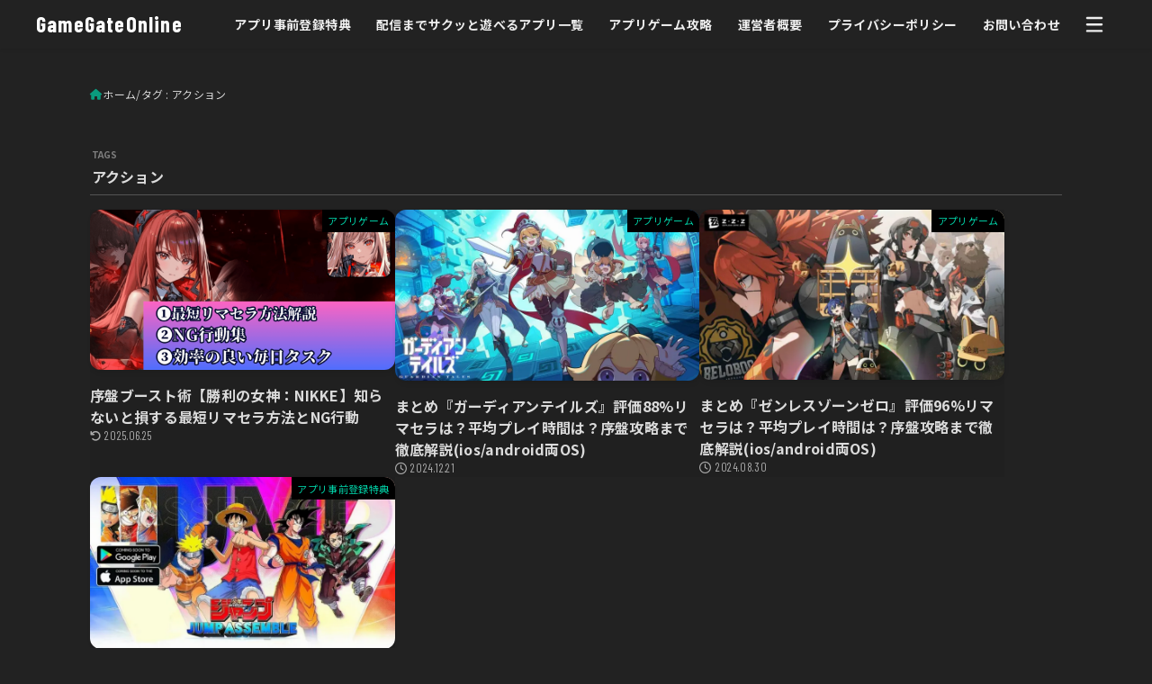

--- FILE ---
content_type: text/html; charset=UTF-8
request_url: https://gamegate.online/archives/tag/%E3%82%A2%E3%82%AF%E3%82%B7%E3%83%A7%E3%83%B3
body_size: 25465
content:
<!doctype html>
<html lang="ja" prefix="og: https://ogp.me/ns#">
<head>
<meta charset="utf-8">
<meta http-equiv="X-UA-Compatible" content="IE=edge">
<meta name="HandheldFriendly" content="True">
<meta name="MobileOptimized" content="320">
<meta name="viewport" content="width=device-width, initial-scale=1.0, viewport-fit=cover">
<link rel="pingback" href="https://gamegate.online/wp/xmlrpc.php">
	<style>img:is([sizes="auto" i], [sizes^="auto," i]) { contain-intrinsic-size: 3000px 1500px }</style>
	
<!-- Search Engine Optimization by Rank Math - https://rankmath.com/ -->
<title>アクション | GameGateOnline</title>
<meta name="robots" content="follow, noindex"/>
<meta property="og:locale" content="ja_JP" />
<meta property="og:type" content="article" />
<meta property="og:title" content="アクション | GameGateOnline" />
<meta property="og:url" content="https://gamegate.online/archives/tag/%e3%82%a2%e3%82%af%e3%82%b7%e3%83%a7%e3%83%b3" />
<meta property="og:site_name" content="GameGateOnline" />
<meta property="og:image" content="https://i0.wp.com/gamegate.online/wp/wp-content/uploads/2025/05/770480eba0aeb321d9c589d37626710a-1.png" />
<meta property="og:image:secure_url" content="https://i0.wp.com/gamegate.online/wp/wp-content/uploads/2025/05/770480eba0aeb321d9c589d37626710a-1.png" />
<meta property="og:image:width" content="900" />
<meta property="og:image:height" content="306" />
<meta property="og:image:type" content="image/png" />
<meta name="twitter:card" content="summary_large_image" />
<meta name="twitter:title" content="アクション | GameGateOnline" />
<meta name="twitter:site" content="@GameGateOnline" />
<meta name="twitter:image" content="https://i0.wp.com/gamegate.online/wp/wp-content/uploads/2025/05/770480eba0aeb321d9c589d37626710a-1.png" />
<meta name="twitter:label1" content="投稿" />
<meta name="twitter:data1" content="4" />
<script type="application/ld+json" class="rank-math-schema">{"@context":"https://schema.org","@graph":[{"@type":"Person","@id":"https://gamegate.online/#person","name":"GAME Gate Online","sameAs":["https://twitter.com/GameGateOnline"],"image":{"@type":"ImageObject","@id":"https://gamegate.online/#logo","url":"https://gamegate.online/wp/wp-content/uploads/2025/05/GGO-1.jpg","contentUrl":"https://gamegate.online/wp/wp-content/uploads/2025/05/GGO-1.jpg","caption":"GameGateOnline","inLanguage":"ja","width":"300","height":"300"}},{"@type":"WebSite","@id":"https://gamegate.online/#website","url":"https://gamegate.online","name":"GameGateOnline","alternateName":"\u30b2\u30fc\u30e0\u30b2\u30fc\u30c8\u30aa\u30f3\u30e9\u30a4\u30f3","publisher":{"@id":"https://gamegate.online/#person"},"inLanguage":"ja"},{"@type":"BreadcrumbList","@id":"https://gamegate.online/archives/tag/%e3%82%a2%e3%82%af%e3%82%b7%e3%83%a7%e3%83%b3#breadcrumb","itemListElement":[{"@type":"ListItem","position":"1","item":{"@id":"https://gamegate.online","name":"\u30db\u30fc\u30e0"}},{"@type":"ListItem","position":"2","item":{"@id":"https://gamegate.online/archives/tag/%e3%82%a2%e3%82%af%e3%82%b7%e3%83%a7%e3%83%b3","name":"\u30a2\u30af\u30b7\u30e7\u30f3"}}]},{"@type":"CollectionPage","@id":"https://gamegate.online/archives/tag/%e3%82%a2%e3%82%af%e3%82%b7%e3%83%a7%e3%83%b3#webpage","url":"https://gamegate.online/archives/tag/%e3%82%a2%e3%82%af%e3%82%b7%e3%83%a7%e3%83%b3","name":"\u30a2\u30af\u30b7\u30e7\u30f3 | GameGateOnline","isPartOf":{"@id":"https://gamegate.online/#website"},"inLanguage":"ja","breadcrumb":{"@id":"https://gamegate.online/archives/tag/%e3%82%a2%e3%82%af%e3%82%b7%e3%83%a7%e3%83%b3#breadcrumb"}}]}</script>
<!-- /Rank Math WordPress SEO プラグイン -->

<link rel='dns-prefetch' href='//secure.gravatar.com' />
<link rel='dns-prefetch' href='//stats.wp.com' />
<link rel='dns-prefetch' href='//fonts.googleapis.com' />
<link rel='dns-prefetch' href='//cdnjs.cloudflare.com' />
<link rel='dns-prefetch' href='//v0.wordpress.com' />
<link rel='preconnect' href='//i0.wp.com' />
<link rel='preconnect' href='//c0.wp.com' />
<link rel="alternate" type="application/rss+xml" title="GameGateOnline &raquo; フィード" href="https://gamegate.online/feed" />
<link rel="alternate" type="application/rss+xml" title="GameGateOnline &raquo; コメントフィード" href="https://gamegate.online/comments/feed" />
<link rel="alternate" type="application/rss+xml" title="GameGateOnline &raquo; アクション タグのフィード" href="https://gamegate.online/archives/tag/%e3%82%a2%e3%82%af%e3%82%b7%e3%83%a7%e3%83%b3/feed" />
<script type="text/javascript">
/* <![CDATA[ */
window._wpemojiSettings = {"baseUrl":"https:\/\/s.w.org\/images\/core\/emoji\/16.0.1\/72x72\/","ext":".png","svgUrl":"https:\/\/s.w.org\/images\/core\/emoji\/16.0.1\/svg\/","svgExt":".svg","source":{"concatemoji":"https:\/\/gamegate.online\/wp\/wp-includes\/js\/wp-emoji-release.min.js?ver=6.8.3"}};
/*! This file is auto-generated */
!function(s,n){var o,i,e;function c(e){try{var t={supportTests:e,timestamp:(new Date).valueOf()};sessionStorage.setItem(o,JSON.stringify(t))}catch(e){}}function p(e,t,n){e.clearRect(0,0,e.canvas.width,e.canvas.height),e.fillText(t,0,0);var t=new Uint32Array(e.getImageData(0,0,e.canvas.width,e.canvas.height).data),a=(e.clearRect(0,0,e.canvas.width,e.canvas.height),e.fillText(n,0,0),new Uint32Array(e.getImageData(0,0,e.canvas.width,e.canvas.height).data));return t.every(function(e,t){return e===a[t]})}function u(e,t){e.clearRect(0,0,e.canvas.width,e.canvas.height),e.fillText(t,0,0);for(var n=e.getImageData(16,16,1,1),a=0;a<n.data.length;a++)if(0!==n.data[a])return!1;return!0}function f(e,t,n,a){switch(t){case"flag":return n(e,"\ud83c\udff3\ufe0f\u200d\u26a7\ufe0f","\ud83c\udff3\ufe0f\u200b\u26a7\ufe0f")?!1:!n(e,"\ud83c\udde8\ud83c\uddf6","\ud83c\udde8\u200b\ud83c\uddf6")&&!n(e,"\ud83c\udff4\udb40\udc67\udb40\udc62\udb40\udc65\udb40\udc6e\udb40\udc67\udb40\udc7f","\ud83c\udff4\u200b\udb40\udc67\u200b\udb40\udc62\u200b\udb40\udc65\u200b\udb40\udc6e\u200b\udb40\udc67\u200b\udb40\udc7f");case"emoji":return!a(e,"\ud83e\udedf")}return!1}function g(e,t,n,a){var r="undefined"!=typeof WorkerGlobalScope&&self instanceof WorkerGlobalScope?new OffscreenCanvas(300,150):s.createElement("canvas"),o=r.getContext("2d",{willReadFrequently:!0}),i=(o.textBaseline="top",o.font="600 32px Arial",{});return e.forEach(function(e){i[e]=t(o,e,n,a)}),i}function t(e){var t=s.createElement("script");t.src=e,t.defer=!0,s.head.appendChild(t)}"undefined"!=typeof Promise&&(o="wpEmojiSettingsSupports",i=["flag","emoji"],n.supports={everything:!0,everythingExceptFlag:!0},e=new Promise(function(e){s.addEventListener("DOMContentLoaded",e,{once:!0})}),new Promise(function(t){var n=function(){try{var e=JSON.parse(sessionStorage.getItem(o));if("object"==typeof e&&"number"==typeof e.timestamp&&(new Date).valueOf()<e.timestamp+604800&&"object"==typeof e.supportTests)return e.supportTests}catch(e){}return null}();if(!n){if("undefined"!=typeof Worker&&"undefined"!=typeof OffscreenCanvas&&"undefined"!=typeof URL&&URL.createObjectURL&&"undefined"!=typeof Blob)try{var e="postMessage("+g.toString()+"("+[JSON.stringify(i),f.toString(),p.toString(),u.toString()].join(",")+"));",a=new Blob([e],{type:"text/javascript"}),r=new Worker(URL.createObjectURL(a),{name:"wpTestEmojiSupports"});return void(r.onmessage=function(e){c(n=e.data),r.terminate(),t(n)})}catch(e){}c(n=g(i,f,p,u))}t(n)}).then(function(e){for(var t in e)n.supports[t]=e[t],n.supports.everything=n.supports.everything&&n.supports[t],"flag"!==t&&(n.supports.everythingExceptFlag=n.supports.everythingExceptFlag&&n.supports[t]);n.supports.everythingExceptFlag=n.supports.everythingExceptFlag&&!n.supports.flag,n.DOMReady=!1,n.readyCallback=function(){n.DOMReady=!0}}).then(function(){return e}).then(function(){var e;n.supports.everything||(n.readyCallback(),(e=n.source||{}).concatemoji?t(e.concatemoji):e.wpemoji&&e.twemoji&&(t(e.twemoji),t(e.wpemoji)))}))}((window,document),window._wpemojiSettings);
/* ]]> */
</script>
<style id='wp-emoji-styles-inline-css' type='text/css'>

	img.wp-smiley, img.emoji {
		display: inline !important;
		border: none !important;
		box-shadow: none !important;
		height: 1em !important;
		width: 1em !important;
		margin: 0 0.07em !important;
		vertical-align: -0.1em !important;
		background: none !important;
		padding: 0 !important;
	}
</style>
<link rel='stylesheet' id='wp-block-library-css' href='https://c0.wp.com/c/6.8.3/wp-includes/css/dist/block-library/style.min.css' type='text/css' media='all' />
<style id='classic-theme-styles-inline-css' type='text/css'>
/*! This file is auto-generated */
.wp-block-button__link{color:#fff;background-color:#32373c;border-radius:9999px;box-shadow:none;text-decoration:none;padding:calc(.667em + 2px) calc(1.333em + 2px);font-size:1.125em}.wp-block-file__button{background:#32373c;color:#fff;text-decoration:none}
</style>
<link rel='stylesheet' id='mediaelement-css' href='https://c0.wp.com/c/6.8.3/wp-includes/js/mediaelement/mediaelementplayer-legacy.min.css' type='text/css' media='all' />
<link rel='stylesheet' id='wp-mediaelement-css' href='https://c0.wp.com/c/6.8.3/wp-includes/js/mediaelement/wp-mediaelement.min.css' type='text/css' media='all' />
<style id='jetpack-sharing-buttons-style-inline-css' type='text/css'>
.jetpack-sharing-buttons__services-list{display:flex;flex-direction:row;flex-wrap:wrap;gap:0;list-style-type:none;margin:5px;padding:0}.jetpack-sharing-buttons__services-list.has-small-icon-size{font-size:12px}.jetpack-sharing-buttons__services-list.has-normal-icon-size{font-size:16px}.jetpack-sharing-buttons__services-list.has-large-icon-size{font-size:24px}.jetpack-sharing-buttons__services-list.has-huge-icon-size{font-size:36px}@media print{.jetpack-sharing-buttons__services-list{display:none!important}}.editor-styles-wrapper .wp-block-jetpack-sharing-buttons{gap:0;padding-inline-start:0}ul.jetpack-sharing-buttons__services-list.has-background{padding:1.25em 2.375em}
</style>
<style id='global-styles-inline-css' type='text/css'>
:root{--wp--preset--aspect-ratio--square: 1;--wp--preset--aspect-ratio--4-3: 4/3;--wp--preset--aspect-ratio--3-4: 3/4;--wp--preset--aspect-ratio--3-2: 3/2;--wp--preset--aspect-ratio--2-3: 2/3;--wp--preset--aspect-ratio--16-9: 16/9;--wp--preset--aspect-ratio--9-16: 9/16;--wp--preset--color--black: #000;--wp--preset--color--cyan-bluish-gray: #abb8c3;--wp--preset--color--white: #fff;--wp--preset--color--pale-pink: #f78da7;--wp--preset--color--vivid-red: #cf2e2e;--wp--preset--color--luminous-vivid-orange: #ff6900;--wp--preset--color--luminous-vivid-amber: #fcb900;--wp--preset--color--light-green-cyan: #7bdcb5;--wp--preset--color--vivid-green-cyan: #00d084;--wp--preset--color--pale-cyan-blue: #8ed1fc;--wp--preset--color--vivid-cyan-blue: #0693e3;--wp--preset--color--vivid-purple: #9b51e0;--wp--preset--color--stk-palette-one: var(--stk-palette-color1);--wp--preset--color--stk-palette-two: var(--stk-palette-color2);--wp--preset--color--stk-palette-three: var(--stk-palette-color3);--wp--preset--color--stk-palette-four: var(--stk-palette-color4);--wp--preset--color--stk-palette-five: var(--stk-palette-color5);--wp--preset--color--stk-palette-six: var(--stk-palette-color6);--wp--preset--color--stk-palette-seven: var(--stk-palette-color7);--wp--preset--color--stk-palette-eight: var(--stk-palette-color8);--wp--preset--color--stk-palette-nine: var(--stk-palette-color9);--wp--preset--color--stk-palette-ten: var(--stk-palette-color10);--wp--preset--color--mainttlbg: var(--main-ttl-bg);--wp--preset--color--mainttltext: var(--main-ttl-color);--wp--preset--color--stkeditorcolor-1: var(--stk-editor-color1);--wp--preset--color--stkeditorcolor-2: var(--stk-editor-color2);--wp--preset--color--stkeditorcolor-3: var(--stk-editor-color3);--wp--preset--gradient--vivid-cyan-blue-to-vivid-purple: linear-gradient(135deg,rgba(6,147,227,1) 0%,rgb(155,81,224) 100%);--wp--preset--gradient--light-green-cyan-to-vivid-green-cyan: linear-gradient(135deg,rgb(122,220,180) 0%,rgb(0,208,130) 100%);--wp--preset--gradient--luminous-vivid-amber-to-luminous-vivid-orange: linear-gradient(135deg,rgba(252,185,0,1) 0%,rgba(255,105,0,1) 100%);--wp--preset--gradient--luminous-vivid-orange-to-vivid-red: linear-gradient(135deg,rgba(255,105,0,1) 0%,rgb(207,46,46) 100%);--wp--preset--gradient--very-light-gray-to-cyan-bluish-gray: linear-gradient(135deg,rgb(238,238,238) 0%,rgb(169,184,195) 100%);--wp--preset--gradient--cool-to-warm-spectrum: linear-gradient(135deg,rgb(74,234,220) 0%,rgb(151,120,209) 20%,rgb(207,42,186) 40%,rgb(238,44,130) 60%,rgb(251,105,98) 80%,rgb(254,248,76) 100%);--wp--preset--gradient--blush-light-purple: linear-gradient(135deg,rgb(255,206,236) 0%,rgb(152,150,240) 100%);--wp--preset--gradient--blush-bordeaux: linear-gradient(135deg,rgb(254,205,165) 0%,rgb(254,45,45) 50%,rgb(107,0,62) 100%);--wp--preset--gradient--luminous-dusk: linear-gradient(135deg,rgb(255,203,112) 0%,rgb(199,81,192) 50%,rgb(65,88,208) 100%);--wp--preset--gradient--pale-ocean: linear-gradient(135deg,rgb(255,245,203) 0%,rgb(182,227,212) 50%,rgb(51,167,181) 100%);--wp--preset--gradient--electric-grass: linear-gradient(135deg,rgb(202,248,128) 0%,rgb(113,206,126) 100%);--wp--preset--gradient--midnight: linear-gradient(135deg,rgb(2,3,129) 0%,rgb(40,116,252) 100%);--wp--preset--font-size--small: 13px;--wp--preset--font-size--medium: 20px;--wp--preset--font-size--large: 36px;--wp--preset--font-size--x-large: 42px;--wp--preset--spacing--20: 0.44rem;--wp--preset--spacing--30: 0.67rem;--wp--preset--spacing--40: 1rem;--wp--preset--spacing--50: 1.5rem;--wp--preset--spacing--60: 2.25rem;--wp--preset--spacing--70: 3.38rem;--wp--preset--spacing--80: 5.06rem;--wp--preset--shadow--natural: 6px 6px 9px rgba(0, 0, 0, 0.2);--wp--preset--shadow--deep: 12px 12px 50px rgba(0, 0, 0, 0.4);--wp--preset--shadow--sharp: 6px 6px 0px rgba(0, 0, 0, 0.2);--wp--preset--shadow--outlined: 6px 6px 0px -3px rgba(255, 255, 255, 1), 6px 6px rgba(0, 0, 0, 1);--wp--preset--shadow--crisp: 6px 6px 0px rgba(0, 0, 0, 1);}:where(.is-layout-flex){gap: 0.5em;}:where(.is-layout-grid){gap: 0.5em;}body .is-layout-flex{display: flex;}.is-layout-flex{flex-wrap: wrap;align-items: center;}.is-layout-flex > :is(*, div){margin: 0;}body .is-layout-grid{display: grid;}.is-layout-grid > :is(*, div){margin: 0;}:where(.wp-block-columns.is-layout-flex){gap: 2em;}:where(.wp-block-columns.is-layout-grid){gap: 2em;}:where(.wp-block-post-template.is-layout-flex){gap: 1.25em;}:where(.wp-block-post-template.is-layout-grid){gap: 1.25em;}.has-black-color{color: var(--wp--preset--color--black) !important;}.has-cyan-bluish-gray-color{color: var(--wp--preset--color--cyan-bluish-gray) !important;}.has-white-color{color: var(--wp--preset--color--white) !important;}.has-pale-pink-color{color: var(--wp--preset--color--pale-pink) !important;}.has-vivid-red-color{color: var(--wp--preset--color--vivid-red) !important;}.has-luminous-vivid-orange-color{color: var(--wp--preset--color--luminous-vivid-orange) !important;}.has-luminous-vivid-amber-color{color: var(--wp--preset--color--luminous-vivid-amber) !important;}.has-light-green-cyan-color{color: var(--wp--preset--color--light-green-cyan) !important;}.has-vivid-green-cyan-color{color: var(--wp--preset--color--vivid-green-cyan) !important;}.has-pale-cyan-blue-color{color: var(--wp--preset--color--pale-cyan-blue) !important;}.has-vivid-cyan-blue-color{color: var(--wp--preset--color--vivid-cyan-blue) !important;}.has-vivid-purple-color{color: var(--wp--preset--color--vivid-purple) !important;}.has-black-background-color{background-color: var(--wp--preset--color--black) !important;}.has-cyan-bluish-gray-background-color{background-color: var(--wp--preset--color--cyan-bluish-gray) !important;}.has-white-background-color{background-color: var(--wp--preset--color--white) !important;}.has-pale-pink-background-color{background-color: var(--wp--preset--color--pale-pink) !important;}.has-vivid-red-background-color{background-color: var(--wp--preset--color--vivid-red) !important;}.has-luminous-vivid-orange-background-color{background-color: var(--wp--preset--color--luminous-vivid-orange) !important;}.has-luminous-vivid-amber-background-color{background-color: var(--wp--preset--color--luminous-vivid-amber) !important;}.has-light-green-cyan-background-color{background-color: var(--wp--preset--color--light-green-cyan) !important;}.has-vivid-green-cyan-background-color{background-color: var(--wp--preset--color--vivid-green-cyan) !important;}.has-pale-cyan-blue-background-color{background-color: var(--wp--preset--color--pale-cyan-blue) !important;}.has-vivid-cyan-blue-background-color{background-color: var(--wp--preset--color--vivid-cyan-blue) !important;}.has-vivid-purple-background-color{background-color: var(--wp--preset--color--vivid-purple) !important;}.has-black-border-color{border-color: var(--wp--preset--color--black) !important;}.has-cyan-bluish-gray-border-color{border-color: var(--wp--preset--color--cyan-bluish-gray) !important;}.has-white-border-color{border-color: var(--wp--preset--color--white) !important;}.has-pale-pink-border-color{border-color: var(--wp--preset--color--pale-pink) !important;}.has-vivid-red-border-color{border-color: var(--wp--preset--color--vivid-red) !important;}.has-luminous-vivid-orange-border-color{border-color: var(--wp--preset--color--luminous-vivid-orange) !important;}.has-luminous-vivid-amber-border-color{border-color: var(--wp--preset--color--luminous-vivid-amber) !important;}.has-light-green-cyan-border-color{border-color: var(--wp--preset--color--light-green-cyan) !important;}.has-vivid-green-cyan-border-color{border-color: var(--wp--preset--color--vivid-green-cyan) !important;}.has-pale-cyan-blue-border-color{border-color: var(--wp--preset--color--pale-cyan-blue) !important;}.has-vivid-cyan-blue-border-color{border-color: var(--wp--preset--color--vivid-cyan-blue) !important;}.has-vivid-purple-border-color{border-color: var(--wp--preset--color--vivid-purple) !important;}.has-vivid-cyan-blue-to-vivid-purple-gradient-background{background: var(--wp--preset--gradient--vivid-cyan-blue-to-vivid-purple) !important;}.has-light-green-cyan-to-vivid-green-cyan-gradient-background{background: var(--wp--preset--gradient--light-green-cyan-to-vivid-green-cyan) !important;}.has-luminous-vivid-amber-to-luminous-vivid-orange-gradient-background{background: var(--wp--preset--gradient--luminous-vivid-amber-to-luminous-vivid-orange) !important;}.has-luminous-vivid-orange-to-vivid-red-gradient-background{background: var(--wp--preset--gradient--luminous-vivid-orange-to-vivid-red) !important;}.has-very-light-gray-to-cyan-bluish-gray-gradient-background{background: var(--wp--preset--gradient--very-light-gray-to-cyan-bluish-gray) !important;}.has-cool-to-warm-spectrum-gradient-background{background: var(--wp--preset--gradient--cool-to-warm-spectrum) !important;}.has-blush-light-purple-gradient-background{background: var(--wp--preset--gradient--blush-light-purple) !important;}.has-blush-bordeaux-gradient-background{background: var(--wp--preset--gradient--blush-bordeaux) !important;}.has-luminous-dusk-gradient-background{background: var(--wp--preset--gradient--luminous-dusk) !important;}.has-pale-ocean-gradient-background{background: var(--wp--preset--gradient--pale-ocean) !important;}.has-electric-grass-gradient-background{background: var(--wp--preset--gradient--electric-grass) !important;}.has-midnight-gradient-background{background: var(--wp--preset--gradient--midnight) !important;}.has-small-font-size{font-size: var(--wp--preset--font-size--small) !important;}.has-medium-font-size{font-size: var(--wp--preset--font-size--medium) !important;}.has-large-font-size{font-size: var(--wp--preset--font-size--large) !important;}.has-x-large-font-size{font-size: var(--wp--preset--font-size--x-large) !important;}
:where(.wp-block-post-template.is-layout-flex){gap: 1.25em;}:where(.wp-block-post-template.is-layout-grid){gap: 1.25em;}
:where(.wp-block-columns.is-layout-flex){gap: 2em;}:where(.wp-block-columns.is-layout-grid){gap: 2em;}
:root :where(.wp-block-pullquote){font-size: 1.5em;line-height: 1.6;}
</style>
<link rel='stylesheet' id='contact-form-7-css' href='https://gamegate.online/wp/wp-content/plugins/contact-form-7/includes/css/styles.css?ver=6.1.2' type='text/css' media='all' />
<link rel='stylesheet' id='toc-screen-css' href='https://gamegate.online/wp/wp-content/plugins/table-of-contents-plus/screen.min.css?ver=2411.1' type='text/css' media='all' />
<style id='toc-screen-inline-css' type='text/css'>
div#toc_container ul li {font-size: 85%;}
</style>
<link rel='stylesheet' id='stk_style-css' href='https://gamegate.online/wp/wp-content/themes/jstorkse/style.css?ver=1.10.1' type='text/css' media='all' />
<style id='stk_style-inline-css' type='text/css'>
:root{--stk-base-font-family:"Noto Sans JP","Hiragino Kaku Gothic ProN","Meiryo",sans-serif;--stk-root-font-size:1rem;--stk-font-weight:400;--stk-font-awesome-free:"Font Awesome 6 Free";--stk-font-awesome-brand:"Font Awesome 6 Brands";--wp--preset--font-size--medium:clamp(1.2em,2.5vw,20px);--wp--preset--font-size--large:clamp(1.5em,4.5vw,36px);--wp--preset--font-size--x-large:clamp(1.9em,5.25vw,42px);--wp--style--gallery-gap-default:.5em;--stk-wrap-width:1160px;--stk-wide-width:900px;--stk-main-width:900px;--stk-inner-padding:min(4vw,40px);--stk-post-thumb-ratio:16/9;--stk-base-font-size-pc:1rem;--stk-base-font-size-sp:1rem;--stk-post-title-font_size:clamp(1.25rem,4.2vw,1.75rem);--stk-h1-font_size:clamp(1.375em,4.5vw,1.5em);--stk-h2-font_size:clamp(1.25em,4.1vw,1.375em);--stk-h2-normal-font_size:clamp(1.125em,3.7vw,1.25em);--stk-h3-font_size:clamp(1.063em,3.5vw,1.125em);--stk-h4-font_size:clamp(1em,3.3vw,1.063em);--stk-h5-font_size:1rem;--stk-line_height:1.8;--stk-heading-line_height:1.5;--stk-heading-margin_top:2em;--stk-heading-margin_bottom:1em;--stk-margin:2em;--stk-content-margin:min(8vw,3em);--stk-h2-margin-rl:-2vw;--stk-el-margin-rl:-4vw;--stk-list-icon-size:1.8em;--stk-list-item-margin:.7em;--stk-list-margin:1em;--stk-h2-border_radius:3px;--stk-h2-border_width:1px;--stk-h3-border_width:1px;--stk-h4-border_width:1px;--stk-wttl-border_radius:0;--stk-wttl-border_width:1px;--stk-supplement-border_radius:0;--stk-supplement-border_width:1px;--stk-supplement-sat:45%;--stk-supplement-lig:45%;--stk-box-border_radius:0;--stk-box-border_width:1px;--stk-btn-border_radius:3px;--stk-btn-border_width:1px;--stk-post-radius:8px;--stk-postlist-radius:4px;--stk-cardlist-radius:12px;--stk-shadow-s:1px 2px 10px rgba(0,0,0,.2);--stk-shadow-l:5px 10px 20px rgba(0,0,0,.2);--main-text-color:#ddd;--main-link-color:#00d3a9;--main-link-color-rgba:rgba(0,211,169,.5);--main-link-color-hover:#e69b9b;--main-ttl-bg:#00d3a9;--main-ttl-bg-rgba:rgba(0,211,169,.1);--main-ttl-color:#fff;--header-bg:#222;--header-bg-overlay:#fff;--header-logo-color:#fff;--header-text-color:#eee;--inner-content-bg:#222;--label-bg:#000;--label-text-color:#00d3a9;--slider-text-color:#444;--footer-bg:#2b2b2b;--footer-text-color:#cacaca;--footer-link-color:#f7f7f7;--new-mark-bg:#ff6347;--oc-box-blue:#19b4ce;--oc-box-blue-inner:#d4f3ff;--oc-box-red:#ee5656;--oc-box-red-inner:#feeeed;--oc-box-yellow:#f7cf2e;--oc-box-yellow-inner:#fffae2;--oc-box-green:#39cd75;--oc-box-green-inner:#e8fbf0;--oc-box-pink:#f7b2b2;--oc-box-pink-inner:#fee;--oc-box-gray:#9c9c9c;--oc-box-gray-inner:#f5f5f5;--oc-box-black:#313131;--oc-box-black-inner:#404040;--oc-btn-rich_yellow:#f7cf2e;--oc-btn-rich_yellow-sdw:rgba(222,182,21,1);--oc-btn-rich_pink:#ee5656;--oc-btn-rich_pink-sdw:rgba(213,61,61,1);--oc-btn-rich_orange:#ef9b2f;--oc-btn-rich_orange-sdw:rgba(214,130,22,1);--oc-btn-rich_green:#39cd75;--oc-btn-rich_green-sdw:rgba(32,180,92,1);--oc-btn-rich_blue:#19b4ce;--oc-btn-rich_blue-sdw:rgba(0,155,181,1);--oc-base-border-color:hsla(0,0%,80%,.3);--oc-base-bg-color:hsla(0,0%,87%,.1);--oc-form-border_radius:3px;--oc-form-border_width:2px;--oc-form-border_color:hsla(0,0%,27%,.3);--oc-viral-overlay-opacity:.65;--oc-pickupcontent-opacity:.4;--oc-has-background-basic-padding:1.1em;--stk-maker-yellow:#ff6;--stk-maker-pink:#ffd5d5;--stk-maker-blue:#b5dfff;--stk-maker-green:#cff7c7;--stk-caption-font-size:11px;--stk-palette-color1:#abb8c3;--stk-palette-color2:#f78da7;--stk-palette-color3:#cf2e2e;--stk-palette-color4:#ff6900;--stk-palette-color5:#fcb900;--stk-palette-color6:#7bdcb5;--stk-palette-color7:#00d084;--stk-palette-color8:#8ed1fc;--stk-palette-color9:#0693e3;--stk-palette-color10:#9b51e0;--stk-editor-color1:#1bb4d3;--stk-editor-color2:#f55e5e;--stk-editor-color3:#ee2;--stk-editor-color1-rgba:rgba(27,180,211,.1);--stk-editor-color2-rgba:rgba(245,94,94,.1);--stk-editor-color3-rgba:rgba(238,238,34,.1)}
@media only screen and (min-width:1160px){.stk_header.wide .wrap{max-width:100%}#top_carousel:not(.slide_size-large){padding-left:var(--stk-inner-padding);padding-right:var(--stk-inner-padding)}.alignwide{width:inherit!important;margin-left:calc((var(--stk-wide-width)*1 - var(--stk-wrap-width))/2)!important;margin-right:calc((var(--stk-wide-width)*1 - var(--stk-wrap-width))/2)!important}}@media only screen and (min-width:900px){.ul__g_nav:not(.gnav_custom).gnav_s>.menu-item{font-size:.75rem}.ul__g_nav:not(.gnav_custom).gnav_m>.menu-item{font-size:.875rem}.ul__g_nav:not(.gnav_custom).gnav_l>.menu-item{font-size:1rem}#main{margin:0 auto;width:100%}.page #main{max-width:var(--stk-wide-width)}.single #main{max-width:var(--stk-main-width)}.sns-fix{position:fixed;left:.3em;top:50%;transform:translate(0,-60%);opacity:0;z-index:9;transition:.2s ease;margin-top:0!important}.sns-fix.--is-active{transform:translate(0,-50%);opacity:1}.sns-fix .sharewrap__title{display:none}.sns-fix .sns_btn__ul,.sns-fix .sns_btn__link{flex-direction:column}.sns-fix .sns_btn__link::after{font-size:10px}.sns-fix .sns_btn__li.copyurl .copy_success_text{left:100%;right:auto;transform:translateX(8px) translateY(50%);bottom:50%;margin-bottom:0}.sns-fix .sns_btn__li.copyurl .copy_success_text::after{top:50%;left:auto;right:100%;margin-top:-4px;border:4px solid transparent;border-right:8px solid rgba(0,0,0,.5)}}
#toc_container li::before{content:none}@media only screen and (max-width:480px){#toc_container{font-size:90%}}#toc_container{width:100%!important;padding:1.2em min(4vw,2em);border:var(--stk-box-border_width,2px) solid var(--oc-base-border-color);border-radius:var(--stk-box-border_radius,4px);background:inherit!important;margin-bottom:var(--stk-margin,2em)}#toc_container li{margin:var(--stk-list-item-margin,.7em) 0;font-weight:bold;line-height:var(--stk-line_height,1.8)}#toc_container li:last-child{margin-bottom:0}#toc_container li li{font-weight:normal;margin:.5em 0}#toc_container .toc_number{color:var(--main-ttl-bg);margin-right:.3em}#toc_container .toc_list>li>a .toc_number::after{content:"|";margin-left:.3em;opacity:.5}#toc_container a{color:inherit;text-decoration:none}#toc_container a:hover{opacity:.8;text-decoration:none}#toc_container p.toc_title{font-weight:bold;text-align:left;margin:0 auto;font-size:100%;vertical-align:middle}#toc_container .toc_title::before{display:inline-block;font-family:var(--stk-font-awesome-free,"Font Awesome 5 Free");font-weight:700;content:"\f03a";margin-right:.5em;color:var(--main-ttl-bg)}#toc_container .toc_title .toc_toggle{font-size:80%;font-weight:normal;margin-left:.2em}#toc_container .toc_list{margin-left:auto;margin-right:auto}#toc_container .toc_list>li{padding-left:0}
</style>
<link rel='stylesheet' id='stk_child-style-css' href='https://gamegate.online/wp/wp-content/themes/jstorkse_custom/style.css' type='text/css' media='all' />
<link rel='stylesheet' id='base_font-css' href='https://fonts.googleapis.com/css2?family=Noto+Sans+JP:wght@400;700&#038;display=swap' type='text/css' media='all' />
<link rel='stylesheet' id='gf_font-css' href='https://fonts.googleapis.com/css2?family=Barlow+Condensed:wght@300;400;700&#038;display=swap' type='text/css' media='all' />
<style id='gf_font-inline-css' type='text/css'>
.gf {font-family: "Barlow Condensed", "游ゴシック", "Yu Gothic", "游ゴシック体", "YuGothic", "Hiragino Kaku Gothic ProN", Meiryo, sans-serif;}
        .site__logo__title.gf,.stk_custom_header__text .gf,.time__date.gf,.h_ttl .gf{letter-spacing:0.05em;}
</style>
<link rel='stylesheet' id='fontawesome-css' href='https://cdnjs.cloudflare.com/ajax/libs/font-awesome/6.5.2/css/all.min.css' type='text/css' media='all' />
<script type="text/javascript" src="https://c0.wp.com/c/6.8.3/wp-includes/js/jquery/jquery.min.js" id="jquery-core-js"></script>
<script type="text/javascript" src="https://c0.wp.com/c/6.8.3/wp-includes/js/jquery/jquery-migrate.min.js" id="jquery-migrate-js"></script>
<script type="text/javascript" id="jquery-js-after">
/* <![CDATA[ */
jQuery(function($){$(".widget_categories li, .widget_nav_menu li, .widget_pages li").has("ul").toggleClass("accordionMenu");$(".widget ul.children , .widget ul.sub-menu").after("<span class='accordionBtn'></span>");$(".widget ul.children , .widget ul.sub-menu").hide();$("ul .accordionBtn").on("click",function(){$(this).prev("ul").slideToggle();$(this).toggleClass("active")})});
/* ]]> */
</script>
<link rel="https://api.w.org/" href="https://gamegate.online/wp-json/" /><link rel="alternate" title="JSON" type="application/json" href="https://gamegate.online/wp-json/wp/v2/tags/171" /><link rel="EditURI" type="application/rsd+xml" title="RSD" href="https://gamegate.online/wp/xmlrpc.php?rsd" />

	<style>img#wpstats{display:none}</style>
				<style type="text/css" id="wp-custom-css">
			/************************************
** ボックスナビ
************************************/
.p-nav{
margin:2em 0;/* 全体外余白 */
padding:0;/* 全体内余白 */
}
.p-nav ul{
display:-webkit-box;
display:-ms-flexbox;
display:flex;
-ms-flex-wrap: wrap;
flex-wrap: wrap;
-webkit-box-pack: center;
-ms-flex-pack: center;
justify-content: center;
list-style:none;
margin:0 !important;
padding:0 !important;
border:none;
}
.p-nav ul li{
-ms-flex-preferred-size: calc(100%/4);/* 4列 */
flex-basis: calc(100%/4);/* 4列 */
margin:0 !important;
padding:0 !important;
text-align:center;
box-shadow: inset 1px 1px 0 0 #e0ddd1, 1px 1px 0 0 #e0ddd1, 1px 0 0 0 #e0ddd1;/* 罫線 */
display:-webkit-box;
display:-ms-flexbox;
display:flex;
-webkit-box-align: center;
-ms-flex-align: center;
align-items: center;
-webkit-box-orient: vertical;
-webkit-box-direction: reverse;
-ms-flex-direction: column-reverse;
flex-direction: column-reverse;
min-height:100px;/* 最低の高さ */
cursor:pointer;
background:#fff;/* 背景色 */
}
.p-nav ul li:hover{
z-index:2;
box-shadow: inset 2px 2px 0 0 #f6a068, 2px 2px 0 0 #f6a068, 2px 0 0 0 #f6a068, 0 2px 0 0 #f6a068;/* 罫線(マウスホバー) */
transition: 0.35s ease-in-out;
}
.p-nav ul li:before{
content:unset !important;
}
.p-nav ul li a{
display:block;
padding: 0.5em 1em;/* 内余白 */
text-decoration:none;
width:100%;
}
.p-nav ul li a:hover{
background:none;
opacity:1;
}
.p-nav ul li a img{
max-width:50% !important;/* 画像横幅 */
height: auto !important;
filter: drop-shadow(0px 0px 3px rgba(0,0,0,0.1));/* 画像影 */
display: inline-block;
}
.p-nav .p-nav-title{
display: block;
color: #666;/* 文字色 */
font-size: 0.7em;/* 文字大きさ */
letter-spacing: 1px;
font-weight: 600;/* 文字太さ */
text-align: center;
line-height: 1.5;/* 文字行間高さ */
}
/* サイドバー */
.sidebar .p-nav ul li{
-ms-flex-preferred-size: calc(100%/2);/* 2列 */
flex-basis: calc(100%/2);/* 2列 */
}
/* スマホ */
@media screen and (max-width: 559px) {
  .p-nav ul li{
    -ms-flex-preferred-size: calc(100%/2);/* 2列 */
    flex-basis: calc(100%/2);/* 2列 */
  }
}
/* fontawesome */
.p-nav ul li a i,.p-nav ul li a svg{
font-size: 40px;/* アイコン大きさ */
padding: 10px 0;/* アイコン余白 */
color: #f6a068;/* アイコン色 */
display:inline-block;
}
/* fontawesome(2番目) */
.p-nav ul li:nth-of-type(2) a i,.p-nav ul li:nth-of-type(2) a svg{
color:#f6a068;/* アイコン色 */
}
/* fontawesome(3番目) */
.p-nav ul li:nth-of-type(3) a i,.p-nav ul li:nth-of-type(3) a svg{
color:#f6a068;/* アイコン色 */
}
/* fontawesome(4番目) */
.p-nav ul li:nth-of-type(4) a i,.p-nav ul li:nth-of-type(4) a svg{
color:#f6a068;/* アイコン色 */
}
/*太いマーカー(ブルー)*/
.marker-bold-blue{
    background:linear-gradient(transparent 0%, rgb(143, 187, 244) 0%);
}

/*下線マーカー(ピンク)*/
.marker-under-line-pink{
    background:linear-gradient(transparent 85%, #f48fb1 85%);
}

/*Twitterアイコン*/
/* ボタン全体 */
.flowbtn12{
font-family:'Verdana',sans-serif;        
border-radius: 4px;
display:inline-block;
width:90%;
font-size:20px;
transition:.4s;        
text-decoration:none;
}
/* ボタン内テキストマウスホバー時 */
.flowbtn12:hover{
color:#fff!important;
text-decoration:none;
}
/* Twitter */
.flowbtn12.fl_tw2{
border:solid 1px #55acee;
color:#fff;
text-align:center;
background:#55acee;
margin: 0 2% 0 4%;
}
/* ボタン全体の位置 */
.snsbtniti2{
display:flex;
flex-flow:row wrap;
}
/* ボタン同士の余白 */
.snsbtniti2 li{
flex:0 0 48%;
text-align:center !important;
}

/* ボタン同士の余白 */
.recommendation{
margin: 2em 0;
background: #5fb3f5;
padding: 4px; 
color: #fff;
letter-spacing: 0.05em;
}

.recommendation2{
font-size: 1.2em; 
font-weight: bold;
text-align: center;
}

.recommendation p{
padding: 15px 20px; 
margin: 0; 
background: #dcefff; 
color: #030104;
}
@media screen and (max-width: 768px) {
  body {
    font-size: 15px !important; /* ←ここを好みのサイズに変更 */
  }

  .entry-content p {
    font-size: 15px !important; /* 記事内の本文も調整 */
  }

  h1, h2, h3 {
    font-size: 120% !important; /* 見出しの調整（必要に応じて） */
  }
/* 記事本文 (.entry-content) 内で
   インライン style に color:#000000 が含まれる要素の太字だけ白に上書き  */
.entry-content span[style*="color:#000000"] strong,
.entry-content span[style*="color:#000000"] b {
  color: #ffffff !important;
}
.scrollable-table {
  overflow-x: auto;
  display: block;
  white-space: nowrap;
}
.table-scroll-wrapper {
  overflow-x: auto;
  -webkit-overflow-scrolling: touch;
}

.table-scroll-wrapper table {
  min-width: 600px; /* 必要に応じて調整 */
  white-space: nowrap;
}		</style>
		</head>
<body class="archive tag tag-171 wp-embed-responsive wp-theme-jstorkse wp-child-theme-jstorkse_custom fixhead-active h_boader gf_BarlowCon h_layout_pc_left_wide h_layout_sp_left">
<svg aria-hidden="true" xmlns="http://www.w3.org/2000/svg" width="0" height="0" focusable="false" role="none" style="visibility: hidden; position: absolute; left: -9999px; overflow: hidden;"><defs><symbol id="svgicon_search_btn" viewBox="0 0 50 50"><path d="M44.35,48.52l-4.95-4.95c-1.17-1.17-1.17-3.07,0-4.24l0,0c1.17-1.17,3.07-1.17,4.24,0l4.95,4.95c1.17,1.17,1.17,3.07,0,4.24 l0,0C47.42,49.7,45.53,49.7,44.35,48.52z"/><path d="M22.81,7c8.35,0,15.14,6.79,15.14,15.14s-6.79,15.14-15.14,15.14S7.67,30.49,7.67,22.14S14.46,7,22.81,7 M22.81,1 C11.13,1,1.67,10.47,1.67,22.14s9.47,21.14,21.14,21.14s21.14-9.47,21.14-21.14S34.49,1,22.81,1L22.81,1z"/></symbol><symbol id="svgicon_nav_btn" viewBox="0 0 50 50"><path d="M45.1,46.5H4.9c-1.6,0-2.9-1.3-2.9-2.9v-0.2c0-1.6,1.3-2.9,2.9-2.9h40.2c1.6,0,2.9,1.3,2.9,2.9v0.2 C48,45.2,46.7,46.5,45.1,46.5z"/><path d="M45.1,28.5H4.9c-1.6,0-2.9-1.3-2.9-2.9v-0.2c0-1.6,1.3-2.9,2.9-2.9h40.2c1.6,0,2.9,1.3,2.9,2.9v0.2 C48,27.2,46.7,28.5,45.1,28.5z"/><path d="M45.1,10.5H4.9C3.3,10.5,2,9.2,2,7.6V7.4c0-1.6,1.3-2.9,2.9-2.9h40.2c1.6,0,2.9,1.3,2.9,2.9v0.2 C48,9.2,46.7,10.5,45.1,10.5z"/></symbol><symbol id="stk-envelope-svg" viewBox="0 0 300 300"><path d="M300.03,81.5c0-30.25-24.75-55-55-55h-190c-30.25,0-55,24.75-55,55v140c0,30.25,24.75,55,55,55h190c30.25,0,55-24.75,55-55 V81.5z M37.4,63.87c4.75-4.75,11.01-7.37,17.63-7.37h190c6.62,0,12.88,2.62,17.63,7.37c4.75,4.75,7.37,11.01,7.37,17.63v5.56 c-0.32,0.2-0.64,0.41-0.95,0.64L160.2,169.61c-0.75,0.44-5.12,2.89-10.17,2.89c-4.99,0-9.28-2.37-10.23-2.94L30.99,87.7 c-0.31-0.23-0.63-0.44-0.95-0.64V81.5C30.03,74.88,32.65,68.62,37.4,63.87z M262.66,239.13c-4.75,4.75-11.01,7.37-17.63,7.37h-190 c-6.62,0-12.88-2.62-17.63-7.37c-4.75-4.75-7.37-11.01-7.37-17.63v-99.48l93.38,70.24c0.16,0.12,0.32,0.24,0.49,0.35 c1.17,0.81,11.88,7.88,26.13,7.88c14.25,0,24.96-7.07,26.14-7.88c0.17-0.11,0.33-0.23,0.49-0.35l93.38-70.24v99.48 C270.03,228.12,267.42,234.38,262.66,239.13z"/></symbol><symbol id="stk-close-svg" viewBox="0 0 384 512"><path fill="currentColor" d="M342.6 150.6c12.5-12.5 12.5-32.8 0-45.3s-32.8-12.5-45.3 0L192 210.7 86.6 105.4c-12.5-12.5-32.8-12.5-45.3 0s-12.5 32.8 0 45.3L146.7 256 41.4 361.4c-12.5 12.5-12.5 32.8 0 45.3s32.8 12.5 45.3 0L192 301.3 297.4 406.6c12.5 12.5 32.8 12.5 45.3 0s12.5-32.8 0-45.3L237.3 256 342.6 150.6z"/></symbol><symbol id="stk-twitter-svg" viewBox="0 0 512 512"><path d="M299.8,219.7L471,20.7h-40.6L281.7,193.4L163,20.7H26l179.6,261.4L26,490.7h40.6l157-182.5L349,490.7h137L299.8,219.7 L299.8,219.7z M244.2,284.3l-18.2-26L81.2,51.2h62.3l116.9,167.1l18.2,26l151.9,217.2h-62.3L244.2,284.3L244.2,284.3z"/></symbol><symbol id="stk-twitter_bird-svg" viewBox="0 0 512 512"><path d="M459.37 151.716c.325 4.548.325 9.097.325 13.645 0 138.72-105.583 298.558-298.558 298.558-59.452 0-114.68-17.219-161.137-47.106 8.447.974 16.568 1.299 25.34 1.299 49.055 0 94.213-16.568 130.274-44.832-46.132-.975-84.792-31.188-98.112-72.772 6.498.974 12.995 1.624 19.818 1.624 9.421 0 18.843-1.3 27.614-3.573-48.081-9.747-84.143-51.98-84.143-102.985v-1.299c13.969 7.797 30.214 12.67 47.431 13.319-28.264-18.843-46.781-51.005-46.781-87.391 0-19.492 5.197-37.36 14.294-52.954 51.655 63.675 129.3 105.258 216.365 109.807-1.624-7.797-2.599-15.918-2.599-24.04 0-57.828 46.782-104.934 104.934-104.934 30.213 0 57.502 12.67 76.67 33.137 23.715-4.548 46.456-13.32 66.599-25.34-7.798 24.366-24.366 44.833-46.132 57.827 21.117-2.273 41.584-8.122 60.426-16.243-14.292 20.791-32.161 39.308-52.628 54.253z"/></symbol><symbol id="stk-bluesky-svg" viewBox="0 0 256 256"><path d="M 60.901 37.747 C 88.061 58.137 117.273 99.482 127.999 121.666 C 138.727 99.482 167.938 58.137 195.099 37.747 C 214.696 23.034 246.45 11.651 246.45 47.874 C 246.45 55.109 242.302 108.648 239.869 117.34 C 231.413 147.559 200.6 155.266 173.189 150.601 C 221.101 158.756 233.288 185.766 206.966 212.776 C 156.975 264.073 135.115 199.905 129.514 183.464 C 128.487 180.449 128.007 179.038 127.999 180.238 C 127.992 179.038 127.512 180.449 126.486 183.464 C 120.884 199.905 99.024 264.073 49.033 212.776 C 22.711 185.766 34.899 158.756 82.81 150.601 C 55.4 155.266 24.587 147.559 16.13 117.34 C 13.697 108.648 9.55 55.109 9.55 47.874 C 9.55 11.651 41.304 23.034 60.901 37.747 Z"/></symbol><symbol id="stk-facebook-svg" viewBox="0 0 512 512"><path d="M504 256C504 119 393 8 256 8S8 119 8 256c0 123.78 90.69 226.38 209.25 245V327.69h-63V256h63v-54.64c0-62.15 37-96.48 93.67-96.48 27.14 0 55.52 4.84 55.52 4.84v61h-31.28c-30.8 0-40.41 19.12-40.41 38.73V256h68.78l-11 71.69h-57.78V501C413.31 482.38 504 379.78 504 256z"/></symbol><symbol id="stk-hatebu-svg" viewBox="0 0 50 50"><path d="M5.53,7.51c5.39,0,10.71,0,16.02,0,.73,0,1.47,.06,2.19,.19,3.52,.6,6.45,3.36,6.99,6.54,.63,3.68-1.34,7.09-5.02,8.67-.32,.14-.63,.27-1.03,.45,3.69,.93,6.25,3.02,7.37,6.59,1.79,5.7-2.32,11.79-8.4,12.05-6.01,.26-12.03,.06-18.13,.06V7.51Zm8.16,28.37c.16,.03,.26,.07,.35,.07,1.82,0,3.64,.03,5.46,0,2.09-.03,3.73-1.58,3.89-3.62,.14-1.87-1.28-3.79-3.27-3.97-2.11-.19-4.25-.04-6.42-.04v7.56Zm-.02-13.77c1.46,0,2.83,0,4.2,0,.29,0,.58,0,.86-.03,1.67-.21,3.01-1.53,3.17-3.12,.16-1.62-.75-3.32-2.36-3.61-1.91-.34-3.89-.25-5.87-.35v7.1Z"/><path d="M43.93,30.53h-7.69V7.59h7.69V30.53Z"/><path d="M44,38.27c0,2.13-1.79,3.86-3.95,3.83-2.12-.03-3.86-1.77-3.85-3.85,0-2.13,1.8-3.86,3.96-3.83,2.12,.03,3.85,1.75,3.84,3.85Z"/></symbol><symbol id="stk-line-svg" viewBox="0 0 32 32"><path d="M25.82 13.151c0.465 0 0.84 0.38 0.84 0.841 0 0.46-0.375 0.84-0.84 0.84h-2.34v1.5h2.34c0.465 0 0.84 0.377 0.84 0.84 0 0.459-0.375 0.839-0.84 0.839h-3.181c-0.46 0-0.836-0.38-0.836-0.839v-6.361c0-0.46 0.376-0.84 0.84-0.84h3.181c0.461 0 0.836 0.38 0.836 0.84 0 0.465-0.375 0.84-0.84 0.84h-2.34v1.5zM20.68 17.172c0 0.36-0.232 0.68-0.576 0.795-0.085 0.028-0.177 0.041-0.265 0.041-0.281 0-0.521-0.12-0.68-0.333l-3.257-4.423v3.92c0 0.459-0.372 0.839-0.841 0.839-0.461 0-0.835-0.38-0.835-0.839v-6.361c0-0.36 0.231-0.68 0.573-0.793 0.080-0.031 0.181-0.044 0.259-0.044 0.26 0 0.5 0.139 0.66 0.339l3.283 4.44v-3.941c0-0.46 0.376-0.84 0.84-0.84 0.46 0 0.84 0.38 0.84 0.84zM13.025 17.172c0 0.459-0.376 0.839-0.841 0.839-0.46 0-0.836-0.38-0.836-0.839v-6.361c0-0.46 0.376-0.84 0.84-0.84 0.461 0 0.837 0.38 0.837 0.84zM9.737 18.011h-3.181c-0.46 0-0.84-0.38-0.84-0.839v-6.361c0-0.46 0.38-0.84 0.84-0.84 0.464 0 0.84 0.38 0.84 0.84v5.521h2.341c0.464 0 0.839 0.377 0.839 0.84 0 0.459-0.376 0.839-0.839 0.839zM32 13.752c0-7.161-7.18-12.989-16-12.989s-16 5.828-16 12.989c0 6.415 5.693 11.789 13.38 12.811 0.521 0.109 1.231 0.344 1.411 0.787 0.16 0.401 0.105 1.021 0.051 1.44l-0.219 1.36c-0.060 0.401-0.32 1.581 1.399 0.86 1.721-0.719 9.221-5.437 12.581-9.3 2.299-2.519 3.397-5.099 3.397-7.957z"/></symbol><symbol id="stk-pokect-svg" viewBox="0 0 50 50"><path d="M8.04,6.5c-2.24,.15-3.6,1.42-3.6,3.7v13.62c0,11.06,11,19.75,20.52,19.68,10.7-.08,20.58-9.11,20.58-19.68V10.2c0-2.28-1.44-3.57-3.7-3.7H8.04Zm8.67,11.08l8.25,7.84,8.26-7.84c3.7-1.55,5.31,2.67,3.79,3.9l-10.76,10.27c-.35,.33-2.23,.33-2.58,0l-10.76-10.27c-1.45-1.36,.44-5.65,3.79-3.9h0Z"/></symbol><symbol id="stk-pinterest-svg" viewBox="0 0 50 50"><path d="M3.63,25c.11-6.06,2.25-11.13,6.43-15.19,4.18-4.06,9.15-6.12,14.94-6.18,6.23,.11,11.34,2.24,15.32,6.38,3.98,4.15,6,9.14,6.05,14.98-.11,6.01-2.25,11.06-6.43,15.15-4.18,4.09-9.15,6.16-14.94,6.21-2,0-4-.31-6.01-.92,.39-.61,.78-1.31,1.17-2.09,.44-.94,1-2.73,1.67-5.34,.17-.72,.42-1.7,.75-2.92,.39,.67,1.06,1.28,2,1.84,2.5,1.17,5.15,1.06,7.93-.33,2.89-1.67,4.9-4.26,6.01-7.76,1-3.67,.88-7.08-.38-10.22-1.25-3.15-3.49-5.41-6.72-6.8-4.06-1.17-8.01-1.04-11.85,.38s-6.51,3.85-8.01,7.3c-.39,1.28-.62,2.55-.71,3.8s-.04,2.47,.12,3.67,.59,2.27,1.25,3.21,1.56,1.67,2.67,2.17c.28,.11,.5,.11,.67,0,.22-.11,.44-.56,.67-1.33s.31-1.31,.25-1.59c-.06-.11-.17-.31-.33-.59-1.17-1.89-1.56-3.88-1.17-5.97,.39-2.09,1.25-3.85,2.59-5.3,2.06-1.84,4.47-2.84,7.22-3,2.75-.17,5.11,.59,7.05,2.25,1.06,1.22,1.74,2.7,2.04,4.42s.31,3.38,0,4.97c-.31,1.59-.85,3.07-1.63,4.47-1.39,2.17-3.03,3.28-4.92,3.34-1.11-.06-2.02-.49-2.71-1.29s-.91-1.74-.62-2.79c.11-.61,.44-1.81,1-3.59s.86-3.12,.92-4c-.17-2.12-1.14-3.2-2.92-3.26-1.39,.17-2.42,.79-3.09,1.88s-1.03,2.32-1.09,3.71c.17,1.62,.42,2.73,.75,3.34-.61,2.5-1.09,4.51-1.42,6.01-.11,.39-.42,1.59-.92,3.59s-.78,3.53-.83,4.59v2.34c-3.95-1.84-7.07-4.49-9.35-7.97-2.28-3.48-3.42-7.33-3.42-11.56Z"/></symbol><symbol id="stk-instagram-svg" viewBox="0 0 448 512"><path d="M224.1 141c-63.6 0-114.9 51.3-114.9 114.9s51.3 114.9 114.9 114.9S339 319.5 339 255.9 287.7 141 224.1 141zm0 189.6c-41.1 0-74.7-33.5-74.7-74.7s33.5-74.7 74.7-74.7 74.7 33.5 74.7 74.7-33.6 74.7-74.7 74.7zm146.4-194.3c0 14.9-12 26.8-26.8 26.8-14.9 0-26.8-12-26.8-26.8s12-26.8 26.8-26.8 26.8 12 26.8 26.8zm76.1 27.2c-1.7-35.9-9.9-67.7-36.2-93.9-26.2-26.2-58-34.4-93.9-36.2-37-2.1-147.9-2.1-184.9 0-35.8 1.7-67.6 9.9-93.9 36.1s-34.4 58-36.2 93.9c-2.1 37-2.1 147.9 0 184.9 1.7 35.9 9.9 67.7 36.2 93.9s58 34.4 93.9 36.2c37 2.1 147.9 2.1 184.9 0 35.9-1.7 67.7-9.9 93.9-36.2 26.2-26.2 34.4-58 36.2-93.9 2.1-37 2.1-147.8 0-184.8zM398.8 388c-7.8 19.6-22.9 34.7-42.6 42.6-29.5 11.7-99.5 9-132.1 9s-102.7 2.6-132.1-9c-19.6-7.8-34.7-22.9-42.6-42.6-11.7-29.5-9-99.5-9-132.1s-2.6-102.7 9-132.1c7.8-19.6 22.9-34.7 42.6-42.6 29.5-11.7 99.5-9 132.1-9s102.7-2.6 132.1 9c19.6 7.8 34.7 22.9 42.6 42.6 11.7 29.5 9 99.5 9 132.1s2.7 102.7-9 132.1z"/></symbol><symbol id="stk-youtube-svg" viewBox="0 0 576 512"><path d="M549.655 124.083c-6.281-23.65-24.787-42.276-48.284-48.597C458.781 64 288 64 288 64S117.22 64 74.629 75.486c-23.497 6.322-42.003 24.947-48.284 48.597-11.412 42.867-11.412 132.305-11.412 132.305s0 89.438 11.412 132.305c6.281 23.65 24.787 41.5 48.284 47.821C117.22 448 288 448 288 448s170.78 0 213.371-11.486c23.497-6.321 42.003-24.171 48.284-47.821 11.412-42.867 11.412-132.305 11.412-132.305s0-89.438-11.412-132.305zm-317.51 213.508V175.185l142.739 81.205-142.739 81.201z"/></symbol><symbol id="stk-tiktok-svg" viewBox="0 0 448 512"><path d="M448,209.91a210.06,210.06,0,0,1-122.77-39.25V349.38A162.55,162.55,0,1,1,185,188.31V278.2a74.62,74.62,0,1,0,52.23,71.18V0l88,0a121.18,121.18,0,0,0,1.86,22.17h0A122.18,122.18,0,0,0,381,102.39a121.43,121.43,0,0,0,67,20.14Z"/></symbol><symbol id="stk-feedly-svg" viewBox="0 0 50 50"><path d="M20.42,44.65h9.94c1.59,0,3.12-.63,4.25-1.76l12-12c2.34-2.34,2.34-6.14,0-8.48L29.64,5.43c-2.34-2.34-6.14-2.34-8.48,0L4.18,22.4c-2.34,2.34-2.34,6.14,0,8.48l12,12c1.12,1.12,2.65,1.76,4.24,1.76Zm-2.56-11.39l-.95-.95c-.39-.39-.39-1.02,0-1.41l7.07-7.07c.39-.39,1.02-.39,1.41,0l2.12,2.12c.39,.39,.39,1.02,0,1.41l-5.9,5.9c-.19,.19-.44,.29-.71,.29h-2.34c-.27,0-.52-.11-.71-.29Zm10.36,4.71l-.95,.95c-.19,.19-.44,.29-.71,.29h-2.34c-.27,0-.52-.11-.71-.29l-.95-.95c-.39-.39-.39-1.02,0-1.41l2.12-2.12c.39-.39,1.02-.39,1.41,0l2.12,2.12c.39,.39,.39,1.02,0,1.41ZM11.25,25.23l12.73-12.73c.39-.39,1.02-.39,1.41,0l2.12,2.12c.39,.39,.39,1.02,0,1.41l-11.55,11.55c-.19,.19-.45,.29-.71,.29h-2.34c-.27,0-.52-.11-.71-.29l-.95-.95c-.39-.39-.39-1.02,0-1.41Z"/></symbol><symbol id="stk-amazon-svg" viewBox="0 0 512 512"><path class="st0" d="M444.6,421.5L444.6,421.5C233.3,522,102.2,437.9,18.2,386.8c-5.2-3.2-14,0.8-6.4,9.6 C39.8,430.3,131.5,512,251.1,512c119.7,0,191-65.3,199.9-76.7C459.8,424,453.6,417.7,444.6,421.5z"/><path class="st0" d="M504,388.7L504,388.7c-5.7-7.4-34.5-8.8-52.7-6.5c-18.2,2.2-45.5,13.3-43.1,19.9c1.2,2.5,3.7,1.4,16.2,0.3 c12.5-1.2,47.6-5.7,54.9,3.9c7.3,9.6-11.2,55.4-14.6,62.8c-3.3,7.4,1.2,9.3,7.4,4.4c6.1-4.9,17-17.7,24.4-35.7 C503.9,419.6,508.3,394.3,504,388.7z"/><path class="st0" d="M302.6,147.3c-39.3,4.5-90.6,7.3-127.4,23.5c-42.4,18.3-72.2,55.7-72.2,110.7c0,70.4,44.4,105.6,101.4,105.6 c48.2,0,74.5-11.3,111.7-49.3c12.4,17.8,16.4,26.5,38.9,45.2c5,2.7,11.5,2.4,16-1.6l0,0h0c0,0,0,0,0,0l0.2,0.2 c13.5-12,38.1-33.4,51.9-45c5.5-4.6,4.6-11.9,0.2-18c-12.4-17.1-25.5-31.1-25.5-62.8V150.2c0-44.7,3.1-85.7-29.8-116.5 c-26-25-69.1-33.7-102-33.7c-64.4,0-136.3,24-151.5,103.7c-1.5,8.5,4.6,13,10.1,14.2l65.7,7c6.1-0.3,10.6-6.3,11.7-12.4 c5.6-27.4,28.7-40.7,54.5-40.7c13.9,0,29.7,5.1,38,17.6c9.4,13.9,8.2,33,8.2,49.1V147.3z M289.9,288.1 c-10.8,19.1-27.8,30.8-46.9,30.8c-26,0-41.2-19.8-41.2-49.1c0-57.7,51.7-68.2,100.7-68.2v14.7C302.6,242.6,303.2,264.7,289.9,288.1 z"/></symbol><symbol id="stk-user_url-svg" viewBox="0 0 50 50"><path d="M33.62,25c0,1.99-.11,3.92-.3,5.75H16.67c-.19-1.83-.38-3.76-.38-5.75s.19-3.92,.38-5.75h16.66c.19,1.83,.3,3.76,.3,5.75Zm13.65-5.75c.48,1.84,.73,3.76,.73,5.75s-.25,3.91-.73,5.75h-11.06c.19-1.85,.29-3.85,.29-5.75s-.1-3.9-.29-5.75h11.06Zm-.94-2.88h-10.48c-.9-5.74-2.68-10.55-4.97-13.62,7.04,1.86,12.76,6.96,15.45,13.62Zm-13.4,0h-15.87c.55-3.27,1.39-6.17,2.43-8.5,.94-2.12,1.99-3.66,3.01-4.63,1.01-.96,1.84-1.24,2.5-1.24s1.49,.29,2.5,1.24c1.02,.97,2.07,2.51,3.01,4.63,1.03,2.34,1.88,5.23,2.43,8.5h0Zm-29.26,0C6.37,9.72,12.08,4.61,19.12,2.76c-2.29,3.07-4.07,7.88-4.97,13.62H3.67Zm10.12,2.88c-.19,1.85-.37,3.77-.37,5.75s.18,3.9,.37,5.75H2.72c-.47-1.84-.72-3.76-.72-5.75s.25-3.91,.72-5.75H13.79Zm5.71,22.87c-1.03-2.34-1.88-5.23-2.43-8.5h15.87c-.55,3.27-1.39,6.16-2.43,8.5-.94,2.13-1.99,3.67-3.01,4.64-1.01,.95-1.84,1.24-2.58,1.24-.58,0-1.41-.29-2.42-1.24-1.02-.97-2.07-2.51-3.01-4.64h0Zm-.37,5.12c-7.04-1.86-12.76-6.96-15.45-13.62H14.16c.9,5.74,2.68,10.55,4.97,13.62h0Zm11.75,0c2.29-3.07,4.07-7.88,4.97-13.62h10.48c-2.7,6.66-8.41,11.76-15.45,13.62h0Z"/></symbol><symbol id="stk-link-svg" viewBox="0 0 256 256"><path d="M85.56787,153.44629l67.88281-67.88184a12.0001,12.0001,0,1,1,16.97071,16.97071L102.53857,170.417a12.0001,12.0001,0,1,1-16.9707-16.9707ZM136.478,170.4248,108.19385,198.709a36,36,0,0,1-50.91211-50.91113l28.28418-28.28418A12.0001,12.0001,0,0,0,68.59521,102.543L40.311,130.82715a60.00016,60.00016,0,0,0,84.85351,84.85254l28.28418-28.28418A12.0001,12.0001,0,0,0,136.478,170.4248ZM215.6792,40.3125a60.06784,60.06784,0,0,0-84.85352,0L102.5415,68.59668a12.0001,12.0001,0,0,0,16.97071,16.9707L147.79639,57.2832a36,36,0,0,1,50.91211,50.91114l-28.28418,28.28418a12.0001,12.0001,0,0,0,16.9707,16.9707L215.6792,125.165a60.00052,60.00052,0,0,0,0-84.85254Z"/></symbol></defs></svg>
<div id="container">

<header id="header" class="stk_header wide"><div class="inner-header wrap"><div class="site__logo fs_s"><p class="site__logo__title text gf"><a href="https://gamegate.online" class="text-logo-link">GameGateOnline</a></p></div><nav class="stk_g_nav stk-hidden_sp"><ul id="menu-%e3%83%a1%e3%82%a4%e3%83%b3%e3%83%a1%e3%83%8b%e3%83%a5%e3%83%bc" class="ul__g_nav gnav_m"><li id="menu-item-403" class="menu-item menu-item-type-taxonomy menu-item-object-category menu-item-403"><a href="https://gamegate.online/archives/category/%e3%82%a2%e3%83%97%e3%83%aa%e4%ba%8b%e5%89%8d%e7%99%bb%e9%8c%b2%e7%89%b9%e5%85%b8">アプリ事前登録特典</a></li>
<li id="menu-item-753" class="menu-item menu-item-type-taxonomy menu-item-object-category menu-item-has-children menu-item-753"><a href="https://gamegate.online/archives/category/%e6%96%b0%e4%bd%9c%e3%83%bb%e9%85%8d%e4%bf%a1%e3%81%be%e3%81%a7%e3%82%b5%e3%82%af%e3%83%83%e3%81%a8%e9%81%8a%e3%81%b9%e3%82%8b%e3%82%a2%e3%83%97%e3%83%aa%e4%b8%80%e8%a6%a7">配信までサクッと遊べるアプリ一覧</a>
<ul class="sub-menu">
	<li id="menu-item-5641" class="menu-item menu-item-type-taxonomy menu-item-object-category menu-item-5641"><a href="https://gamegate.online/archives/category/%e3%82%b3%e3%83%a9%e3%83%9c%e6%83%85%e5%a0%b1">コラボ情報</a></li>
</ul>
</li>
<li id="menu-item-5590" class="menu-item menu-item-type-taxonomy menu-item-object-category menu-item-has-children menu-item-5590"><a href="https://gamegate.online/archives/category/%e3%82%a2%e3%83%97%e3%83%aa%e3%82%b2%e3%83%bc%e3%83%a0%e6%94%bb%e7%95%a5">アプリゲーム攻略</a>
<ul class="sub-menu">
	<li id="menu-item-5591" class="menu-item menu-item-type-taxonomy menu-item-object-category menu-item-5591"><a href="https://gamegate.online/archives/category/%e3%82%a2%e3%83%97%e3%83%aa%e3%82%b2%e3%83%bc%e3%83%a0%e6%94%bb%e7%95%a5/%e3%83%98%e3%83%96%e3%83%b3%e3%82%ba%e3%83%90%e3%83%bc%e3%83%b3%e3%83%ac%e3%83%83%e3%83%89%e6%94%bb%e7%95%a5">ヘブンズバーンレッド攻略</a></li>
	<li id="menu-item-5592" class="menu-item menu-item-type-taxonomy menu-item-object-category menu-item-5592"><a href="https://gamegate.online/archives/category/%e3%82%a2%e3%83%97%e3%83%aa%e3%82%b2%e3%83%bc%e3%83%a0%e6%94%bb%e7%95%a5/%e3%83%9d%e3%82%b1%e3%83%9d%e3%82%b1%e6%94%bb%e7%95%a5">ポケポケ攻略</a></li>
</ul>
</li>
<li id="menu-item-6076" class="menu-item menu-item-type-post_type menu-item-object-page menu-item-6076"><a href="https://gamegate.online/%e9%81%8b%e5%96%b6%e8%80%85%e6%a6%82%e8%a6%81">運営者概要</a></li>
<li id="menu-item-6082" class="menu-item menu-item-type-post_type menu-item-object-page menu-item-privacy-policy menu-item-6082"><a rel="privacy-policy" href="https://gamegate.online/%e3%83%97%e3%83%a9%e3%82%a4%e3%83%90%e3%82%b7%e3%83%bc%e3%83%9d%e3%83%aa%e3%82%b7%e3%83%bc">プライバシーポリシー</a></li>
<li id="menu-item-6081" class="menu-item menu-item-type-post_type menu-item-object-page menu-item-6081"><a href="https://gamegate.online/sample-page">お問い合わせ</a></li>
</ul></nav><a href="#spnavi" data-remodal-target="spnavi" class="nav_btn menu_btn" aria-label="MENU" title="MENU">
            <svg class="stk_svgicon nav_btn__svgicon">
            	<use xlink:href="#svgicon_nav_btn"/>
            </svg>
            </a></div></header><div id="content">
<div id="inner-content" class="fadeIn wrap">
<main id="main">
<div id="breadcrumb" class="breadcrumb fadeIn pannavi_on"><ul class="breadcrumb__ul" itemscope itemtype="http://schema.org/BreadcrumbList"><li class="breadcrumb__li bc_homelink" itemprop="itemListElement" itemscope itemtype="http://schema.org/ListItem"><a class="breadcrumb__link" itemprop="item" href="https://gamegate.online/"><span itemprop="name">ホーム</span></a><meta itemprop="position" content="1" /></li><li class="breadcrumb__li" itemprop="itemListElement" itemscope itemtype="http://schema.org/ListItem"><span itemprop="name">タグ : アクション</span><meta itemprop="position" content="2" /></li></ul></div>
<h1 class="archive-title ttl-tags h2">アクション</h1>
<div class="archives-list card-list">


<article class="post-list fadeInDown post-9727 post type-post status-publish format-standard has-post-thumbnail category-1 tag-171 tag-122 tag-197 tag-202 article">
<a href="https://gamegate.online/archives/9727" rel="bookmark" title="序盤ブースト術【勝利の女神：NIKKE】知らないと損する最短リマセラ方法とNG行動" class="post-list__link">
<figure class="eyecatch of-cover">
<img width="485" height="255" src="https://i0.wp.com/gamegate.online/wp/wp-content/uploads/2025/06/d12b1d7f1b2c7d70f7d56376a2fd4ac0.png?fit=485%2C255&amp;ssl=1" class="archives-eyecatch-image attachment-oc-post-thum wp-post-image" alt="" decoding="async" fetchpriority="high" srcset="https://i0.wp.com/gamegate.online/wp/wp-content/uploads/2025/06/d12b1d7f1b2c7d70f7d56376a2fd4ac0.png?w=1200&amp;ssl=1 1200w, https://i0.wp.com/gamegate.online/wp/wp-content/uploads/2025/06/d12b1d7f1b2c7d70f7d56376a2fd4ac0.png?resize=300%2C158&amp;ssl=1 300w, https://i0.wp.com/gamegate.online/wp/wp-content/uploads/2025/06/d12b1d7f1b2c7d70f7d56376a2fd4ac0.png?resize=1024%2C538&amp;ssl=1 1024w, https://i0.wp.com/gamegate.online/wp/wp-content/uploads/2025/06/d12b1d7f1b2c7d70f7d56376a2fd4ac0.png?resize=768%2C403&amp;ssl=1 768w, https://i0.wp.com/gamegate.online/wp/wp-content/uploads/2025/06/d12b1d7f1b2c7d70f7d56376a2fd4ac0.png?resize=485%2C255&amp;ssl=1 485w" sizes="(max-width: 485px) 45vw, 485px" data-attachment-id="9738" data-permalink="https://gamegate.online/archives/9727/%e3%83%96%e3%83%ad%e3%82%b0%e3%81%ae%e3%82%b5%e3%83%a0%e3%83%8d-4-2" data-orig-file="https://i0.wp.com/gamegate.online/wp/wp-content/uploads/2025/06/d12b1d7f1b2c7d70f7d56376a2fd4ac0.png?fit=1200%2C630&amp;ssl=1" data-orig-size="1200,630" data-comments-opened="1" data-image-meta="{&quot;aperture&quot;:&quot;0&quot;,&quot;credit&quot;:&quot;&quot;,&quot;camera&quot;:&quot;&quot;,&quot;caption&quot;:&quot;&quot;,&quot;created_timestamp&quot;:&quot;0&quot;,&quot;copyright&quot;:&quot;&quot;,&quot;focal_length&quot;:&quot;0&quot;,&quot;iso&quot;:&quot;0&quot;,&quot;shutter_speed&quot;:&quot;0&quot;,&quot;title&quot;:&quot;&quot;,&quot;orientation&quot;:&quot;0&quot;}" data-image-title="ブログのサムネ (4)" data-image-description="" data-image-caption="" data-medium-file="https://i0.wp.com/gamegate.online/wp/wp-content/uploads/2025/06/d12b1d7f1b2c7d70f7d56376a2fd4ac0.png?fit=300%2C158&amp;ssl=1" data-large-file="https://i0.wp.com/gamegate.online/wp/wp-content/uploads/2025/06/d12b1d7f1b2c7d70f7d56376a2fd4ac0.png?fit=900%2C473&amp;ssl=1" /><span class="osusume-label cat-name cat-id-1">アプリゲーム</span></figure>

<section class="archives-list-entry-content">
<h1 class="entry-title">序盤ブースト術【勝利の女神：NIKKE】知らないと損する最短リマセラ方法とNG行動</h1><div class="byline entry-meta vcard"><time class="time__date gf undo">2025.06.25</time></div></section>
</a>
</article>


<article class="post-list fadeInDown post-9132 post type-post status-publish format-standard has-post-thumbnail category-1 tag-rpg tag-171 tag-36 article">
<a href="https://gamegate.online/archives/9132" rel="bookmark" title="まとめ『ガーディアンテイルズ』評価88%リマセラは？平均プレイ時間は？序盤攻略まで徹底解説(ios/android両OS)" class="post-list__link">
<figure class="eyecatch of-cover">
<img width="485" height="273" src="https://i0.wp.com/gamegate.online/wp/wp-content/uploads/2024/12/WS000007-1.jpg?fit=485%2C273&amp;ssl=1" class="archives-eyecatch-image attachment-oc-post-thum wp-post-image" alt="" decoding="async" srcset="https://i0.wp.com/gamegate.online/wp/wp-content/uploads/2024/12/WS000007-1.jpg?w=1300&amp;ssl=1 1300w, https://i0.wp.com/gamegate.online/wp/wp-content/uploads/2024/12/WS000007-1.jpg?resize=300%2C169&amp;ssl=1 300w, https://i0.wp.com/gamegate.online/wp/wp-content/uploads/2024/12/WS000007-1.jpg?resize=1024%2C577&amp;ssl=1 1024w, https://i0.wp.com/gamegate.online/wp/wp-content/uploads/2024/12/WS000007-1.jpg?resize=768%2C432&amp;ssl=1 768w" sizes="(max-width: 485px) 45vw, 485px" data-attachment-id="9147" data-permalink="https://gamegate.online/archives/9132/ws000007-85" data-orig-file="https://i0.wp.com/gamegate.online/wp/wp-content/uploads/2024/12/WS000007-1.jpg?fit=1300%2C732&amp;ssl=1" data-orig-size="1300,732" data-comments-opened="1" data-image-meta="{&quot;aperture&quot;:&quot;0&quot;,&quot;credit&quot;:&quot;&quot;,&quot;camera&quot;:&quot;&quot;,&quot;caption&quot;:&quot;&quot;,&quot;created_timestamp&quot;:&quot;0&quot;,&quot;copyright&quot;:&quot;&quot;,&quot;focal_length&quot;:&quot;0&quot;,&quot;iso&quot;:&quot;0&quot;,&quot;shutter_speed&quot;:&quot;0&quot;,&quot;title&quot;:&quot;&quot;,&quot;orientation&quot;:&quot;0&quot;}" data-image-title="WS000007" data-image-description="" data-image-caption="" data-medium-file="https://i0.wp.com/gamegate.online/wp/wp-content/uploads/2024/12/WS000007-1.jpg?fit=300%2C169&amp;ssl=1" data-large-file="https://i0.wp.com/gamegate.online/wp/wp-content/uploads/2024/12/WS000007-1.jpg?fit=900%2C507&amp;ssl=1" /><span class="osusume-label cat-name cat-id-1">アプリゲーム</span></figure>

<section class="archives-list-entry-content">
<h1 class="entry-title">まとめ『ガーディアンテイルズ』評価88%リマセラは？平均プレイ時間は？序盤攻略まで徹底解説(ios/android両OS)</h1><div class="byline entry-meta vcard"><time class="time__date gf">2024.12.21</time></div></section>
</a>
</article>


<article class="post-list fadeInDown post-8753 post type-post status-publish format-standard has-post-thumbnail category-1 tag-171 tag-pickup tag-95 tag-75 article">
<a href="https://gamegate.online/archives/8753" rel="bookmark" title="まとめ『ゼンレスゾーンゼロ』評価96%リマセラは？平均プレイ時間は？序盤攻略まで徹底解説(ios/android両OS)" class="post-list__link">
<figure class="eyecatch of-cover">
<img width="485" height="270" src="https://i0.wp.com/gamegate.online/wp/wp-content/uploads/2024/08/WS000010-2.jpg?fit=485%2C270&amp;ssl=1" class="archives-eyecatch-image attachment-oc-post-thum wp-post-image" alt="" decoding="async" srcset="https://i0.wp.com/gamegate.online/wp/wp-content/uploads/2024/08/WS000010-2.jpg?w=958&amp;ssl=1 958w, https://i0.wp.com/gamegate.online/wp/wp-content/uploads/2024/08/WS000010-2.jpg?resize=300%2C167&amp;ssl=1 300w, https://i0.wp.com/gamegate.online/wp/wp-content/uploads/2024/08/WS000010-2.jpg?resize=768%2C428&amp;ssl=1 768w" sizes="(max-width: 485px) 45vw, 485px" data-attachment-id="8775" data-permalink="https://gamegate.online/archives/8753/ws000010-49" data-orig-file="https://i0.wp.com/gamegate.online/wp/wp-content/uploads/2024/08/WS000010-2.jpg?fit=958%2C534&amp;ssl=1" data-orig-size="958,534" data-comments-opened="1" data-image-meta="{&quot;aperture&quot;:&quot;0&quot;,&quot;credit&quot;:&quot;&quot;,&quot;camera&quot;:&quot;&quot;,&quot;caption&quot;:&quot;&quot;,&quot;created_timestamp&quot;:&quot;0&quot;,&quot;copyright&quot;:&quot;&quot;,&quot;focal_length&quot;:&quot;0&quot;,&quot;iso&quot;:&quot;0&quot;,&quot;shutter_speed&quot;:&quot;0&quot;,&quot;title&quot;:&quot;&quot;,&quot;orientation&quot;:&quot;0&quot;}" data-image-title="WS000010" data-image-description="" data-image-caption="" data-medium-file="https://i0.wp.com/gamegate.online/wp/wp-content/uploads/2024/08/WS000010-2.jpg?fit=300%2C167&amp;ssl=1" data-large-file="https://i0.wp.com/gamegate.online/wp/wp-content/uploads/2024/08/WS000010-2.jpg?fit=900%2C502&amp;ssl=1" /><span class="osusume-label cat-name cat-id-1">アプリゲーム</span></figure>

<section class="archives-list-entry-content">
<h1 class="entry-title">まとめ『ゼンレスゾーンゼロ』評価96%リマセラは？平均プレイ時間は？序盤攻略まで徹底解説(ios/android両OS)</h1><div class="byline entry-meta vcard"><time class="time__date gf">2024.08.30</time></div></section>
</a>
</article>


<article class="post-list fadeInDown post-8309 post type-post status-publish format-standard has-post-thumbnail category-3 tag-171 tag-170 tag-125 tag-55 article">
<a href="https://gamegate.online/archives/8309" rel="bookmark" title="『JUMP:Assemble』リリース情報はいつ？事前登録は？！2023年予定(ios/android両OS)" class="post-list__link">
<figure class="eyecatch of-cover">
<img width="485" height="273" src="https://i0.wp.com/gamegate.online/wp/wp-content/uploads/2023/10/maxresdefault.jpg?fit=485%2C273&amp;ssl=1" class="archives-eyecatch-image attachment-oc-post-thum wp-post-image" alt="" decoding="async" loading="lazy" srcset="https://i0.wp.com/gamegate.online/wp/wp-content/uploads/2023/10/maxresdefault.jpg?w=800&amp;ssl=1 800w, https://i0.wp.com/gamegate.online/wp/wp-content/uploads/2023/10/maxresdefault.jpg?resize=300%2C169&amp;ssl=1 300w, https://i0.wp.com/gamegate.online/wp/wp-content/uploads/2023/10/maxresdefault.jpg?resize=768%2C432&amp;ssl=1 768w" sizes="auto, (max-width: 485px) 45vw, 485px" data-attachment-id="8314" data-permalink="https://gamegate.online/archives/8309/maxresdefault-11" data-orig-file="https://i0.wp.com/gamegate.online/wp/wp-content/uploads/2023/10/maxresdefault.jpg?fit=800%2C450&amp;ssl=1" data-orig-size="800,450" data-comments-opened="1" data-image-meta="{&quot;aperture&quot;:&quot;0&quot;,&quot;credit&quot;:&quot;&quot;,&quot;camera&quot;:&quot;&quot;,&quot;caption&quot;:&quot;&quot;,&quot;created_timestamp&quot;:&quot;0&quot;,&quot;copyright&quot;:&quot;&quot;,&quot;focal_length&quot;:&quot;0&quot;,&quot;iso&quot;:&quot;0&quot;,&quot;shutter_speed&quot;:&quot;0&quot;,&quot;title&quot;:&quot;&quot;,&quot;orientation&quot;:&quot;0&quot;}" data-image-title="maxresdefault" data-image-description="" data-image-caption="" data-medium-file="https://i0.wp.com/gamegate.online/wp/wp-content/uploads/2023/10/maxresdefault.jpg?fit=300%2C169&amp;ssl=1" data-large-file="https://i0.wp.com/gamegate.online/wp/wp-content/uploads/2023/10/maxresdefault.jpg?fit=800%2C450&amp;ssl=1" /><span class="osusume-label cat-name cat-id-3">アプリ事前登録特典</span></figure>

<section class="archives-list-entry-content">
<h1 class="entry-title">『JUMP:Assemble』リリース情報はいつ？事前登録は？！2023年予定(ios/android両OS)</h1><div class="byline entry-meta vcard"><time class="time__date gf undo">2023.10.28</time></div></section>
</a>
</article>

</div>

<nav class="pagination"></nav>
</main>
</div>
<div id="aside-content"><aside class="widgetarea inner wrap --style-col-three"><div id="search-3" class="widget sidewidget widget_search"><form role="search" method="get" class="searchform" action="https://gamegate.online/">
				<label class="searchform_label">
					<span class="screen-reader-text">検索:</span>
					<input type="search" class="searchform_input" placeholder="検索&hellip;" value="" name="s" />
				</label>
				<button type="submit" class="searchsubmit">
		<svg class="stk_svgicon svgicon_searchform">
            <use xlink:href="#svgicon_search_btn"/>
        </svg>
		</button>
			</form></div><div id="custom_html-23" class="widget_text widget sidewidget widget_custom_html"><div class="textwidget custom-html-widget"><div class="p-nav">
<ul>
<li><a href="https://gamegate.online/"><i class="fa fa-bell" aria-hidden="true"></i><span class="p-nav-title">開発</span></a></li>
<li><a href="https://gamegate.online/?cat=42"><i class="fa fa-american-sign-language-interpreting"></i><span class="p-nav-title">コラボ情報</span></a></li>
<li><a href="https://gamegate.online/?cat=3&customize_changeset_uuid=3fcef14d-e805-40d1-892b-28ea772bab0a"><i class="fa fa-bullseye" aria-hidden="true"></i><span class="p-nav-title">事前登録</span></a></li>
<li><a href="https://gamegate.online/?cat=33&customize_changeset_uuid=3fcef14d-e805-40d1-892b-28ea772bab0a"><i class="fa fa-gamepad"></i><span class="p-nav-title">新作・アプリ</span></a></li>
<li><a href="https://gamegate.online/?cat=35&customize_changeset_uuid=3fcef14d-e805-40d1-892b-28ea772bab0a"><i class="fa fa-users"></i><span class="p-nav-title">キャラクターの歴史</span></a></li>
<li><a href="https://gamegate.online/?cat=39"><i class="fa fa-cubes"></i><span class="p-nav-title">ヘブンズバーンレッド攻略</span></a></li>
<li><a href="https://gamegate.online/archives/category/%e3%82%a2%e3%83%97%e3%83%aa%e3%82%b2%e3%83%bc%e3%83%a0%e6%94%bb%e7%95%a5/%e3%83%9d%e3%82%b1%e3%83%9d%e3%82%b1%e6%94%bb%e7%95%a5"><i class="fa fa-spinner" aria-hidden="true"></i>
<span class="p-nav-title">ポケポケ</span></a></li>
<li><a href="https://gamegate.online/?page_id=833"><i class="fa fa-envelope-open"></i><span class="p-nav-title">メルマガ</span></a></li>
</ul>
</div></div></div><div id="custom_html-25" class="widget_text widget sidewidget widget_custom_html"><div class="textwidget custom-html-widget"><a href="https://action3.top/sm"><img src="https://image.smart-c.jp/i?i=1362xS48oQ7T01oWD"></a></div></div><div id="categories-5" class="widget sidewidget widget_categories"><div class="widgettitle"><span>カテゴリー</span></div>
			<ul>
					<li class="cat-item cat-item-1"><a href="https://gamegate.online/archives/category/%e3%82%a2%e3%83%97%e3%83%aa%e3%82%b2%e3%83%bc%e3%83%a0">アプリゲーム</a>
</li>
	<li class="cat-item cat-item-38"><a href="https://gamegate.online/archives/category/%e3%82%a2%e3%83%97%e3%83%aa%e3%82%b2%e3%83%bc%e3%83%a0%e6%94%bb%e7%95%a5">アプリゲーム攻略</a>
<ul class='children'>
	<li class="cat-item cat-item-39"><a href="https://gamegate.online/archives/category/%e3%82%a2%e3%83%97%e3%83%aa%e3%82%b2%e3%83%bc%e3%83%a0%e6%94%bb%e7%95%a5/%e3%83%98%e3%83%96%e3%83%b3%e3%82%ba%e3%83%90%e3%83%bc%e3%83%b3%e3%83%ac%e3%83%83%e3%83%89%e6%94%bb%e7%95%a5">ヘブンズバーンレッド攻略</a>
</li>
	<li class="cat-item cat-item-40"><a href="https://gamegate.online/archives/category/%e3%82%a2%e3%83%97%e3%83%aa%e3%82%b2%e3%83%bc%e3%83%a0%e6%94%bb%e7%95%a5/%e3%83%9d%e3%82%b1%e3%83%9d%e3%82%b1%e6%94%bb%e7%95%a5">ポケポケ攻略</a>
</li>
</ul>
</li>
	<li class="cat-item cat-item-3"><a href="https://gamegate.online/archives/category/%e3%82%a2%e3%83%97%e3%83%aa%e4%ba%8b%e5%89%8d%e7%99%bb%e9%8c%b2%e7%89%b9%e5%85%b8">アプリ事前登録特典</a>
</li>
	<li class="cat-item cat-item-35"><a href="https://gamegate.online/archives/category/%e3%82%ad%e3%83%a3%e3%83%a9%e3%82%af%e3%82%bf%e3%83%bc%e3%81%ae%e6%ad%b4%e5%8f%b2">キャラクターの歴史</a>
</li>
	<li class="cat-item cat-item-42"><a href="https://gamegate.online/archives/category/%e3%82%b3%e3%83%a9%e3%83%9c%e6%83%85%e5%a0%b1">コラボ情報</a>
</li>
	<li class="cat-item cat-item-33"><a href="https://gamegate.online/archives/category/%e6%96%b0%e4%bd%9c%e3%83%bb%e9%85%8d%e4%bf%a1%e3%81%be%e3%81%a7%e3%82%b5%e3%82%af%e3%83%83%e3%81%a8%e9%81%8a%e3%81%b9%e3%82%8b%e3%82%a2%e3%83%97%e3%83%aa%e4%b8%80%e8%a6%a7">新作・配信までサクッと遊べるアプリ一覧</a>
</li>
			</ul>

			</div><div id="tag_cloud-3" class="widget sidewidget widget_tag_cloud"><div class="widgettitle"><span>あなたのスキを見つけるよ</span></div><div class="tagcloud"><a href="https://gamegate.online/archives/tag/mmo" class="tag-cloud-link tag-link-72 tag-link-position-1" style="font-size: 10.857142857143pt;" aria-label="MMO (5個の項目)">MMO<span class="tag-link-count"> (5)</span></a>
<a href="https://gamegate.online/archives/tag/mmorpg" class="tag-cloud-link tag-link-162 tag-link-position-2" style="font-size: 9.1428571428571pt;" aria-label="MMORPG (3個の項目)">MMORPG<span class="tag-link-count"> (3)</span></a>
<a href="https://gamegate.online/archives/tag/rpg" class="tag-cloud-link tag-link-48 tag-link-position-3" style="font-size: 22pt;" aria-label="RPG (89個の項目)">RPG<span class="tag-link-count"> (89)</span></a>
<a href="https://gamegate.online/archives/tag/tps" class="tag-cloud-link tag-link-97 tag-link-position-4" style="font-size: 8pt;" aria-label="TPS (2個の項目)">TPS<span class="tag-link-count"> (2)</span></a>
<a href="https://gamegate.online/archives/tag/%e3%81%8a%e3%81%99%e3%81%99%e3%82%81" class="tag-cloud-link tag-link-36 tag-link-position-5" style="font-size: 21.714285714286pt;" aria-label="おすすめ!! (82個の項目)">おすすめ!!<span class="tag-link-count"> (82)</span></a>
<a href="https://gamegate.online/archives/tag/pickup" class="tag-cloud-link tag-link-28 tag-link-position-6" style="font-size: 19.238095238095pt;" aria-label="おすすめ！ (45個の項目)">おすすめ！<span class="tag-link-count"> (45)</span></a>
<a href="https://gamegate.online/archives/tag/%e3%81%8a%e9%a1%98%e3%81%84%e7%a4%be%e9%95%b7" class="tag-cloud-link tag-link-69 tag-link-position-7" style="font-size: 8pt;" aria-label="お願い社長 (2個の項目)">お願い社長<span class="tag-link-count"> (2)</span></a>
<a href="https://gamegate.online/archives/tag/%e3%81%be%e3%81%a8%e3%82%81%e8%a8%98%e4%ba%8b" class="tag-cloud-link tag-link-95 tag-link-position-8" style="font-size: 14.380952380952pt;" aria-label="まとめ記事 (13個の項目)">まとめ記事<span class="tag-link-count"> (13)</span></a>
<a href="https://gamegate.online/archives/tag/%e3%82%84%e3%81%a3%e3%81%a6%e3%81%bf%e3%81%9f" class="tag-cloud-link tag-link-76 tag-link-position-9" style="font-size: 16.571428571429pt;" aria-label="やってみた (23個の項目)">やってみた<span class="tag-link-count"> (23)</span></a>
<a href="https://gamegate.online/archives/tag/%e3%82%84%e3%81%a3%e3%81%a6%e3%81%bf%e3%81%9f%ef%bc%81" class="tag-cloud-link tag-link-75 tag-link-position-10" style="font-size: 19.047619047619pt;" aria-label="やってみた！ (43個の項目)">やってみた！<span class="tag-link-count"> (43)</span></a>
<a href="https://gamegate.online/archives/tag/%e3%82%a2%e3%82%af%e3%82%b7%e3%83%a7%e3%83%b3" class="tag-cloud-link tag-link-171 tag-link-position-11" style="font-size: 10.095238095238pt;" aria-label="アクション (4個の項目)">アクション<span class="tag-link-count"> (4)</span></a>
<a href="https://gamegate.online/archives/tag/%e3%82%a2%e3%83%8b%e3%83%a1" class="tag-cloud-link tag-link-91 tag-link-position-12" style="font-size: 11.52380952381pt;" aria-label="アニメ (6個の項目)">アニメ<span class="tag-link-count"> (6)</span></a>
<a href="https://gamegate.online/archives/tag/%e3%82%a8%e3%83%9c%e3%83%8b%e3%83%bc" class="tag-cloud-link tag-link-82 tag-link-position-13" style="font-size: 9.1428571428571pt;" aria-label="エボニー (3個の項目)">エボニー<span class="tag-link-count"> (3)</span></a>
<a href="https://gamegate.online/archives/tag/%e3%82%ab%e3%83%bc%e3%83%89" class="tag-cloud-link tag-link-100 tag-link-position-14" style="font-size: 8pt;" aria-label="カード (2個の項目)">カード<span class="tag-link-count"> (2)</span></a>
<a href="https://gamegate.online/archives/tag/%e3%82%b2%e3%83%bc%e3%83%a0" class="tag-cloud-link tag-link-54 tag-link-position-15" style="font-size: 16.190476190476pt;" aria-label="ゲーム (21個の項目)">ゲーム<span class="tag-link-count"> (21)</span></a>
<a href="https://gamegate.online/archives/tag/%e3%82%b3%e3%83%a9%e3%83%9c" class="tag-cloud-link tag-link-43 tag-link-position-16" style="font-size: 10.857142857143pt;" aria-label="コラボ (5個の項目)">コラボ<span class="tag-link-count"> (5)</span></a>
<a href="https://gamegate.online/archives/tag/%e3%82%b3%e3%83%a9%e3%83%9c%e5%a4%9a%e6%95%b0" class="tag-cloud-link tag-link-46 tag-link-position-17" style="font-size: 12pt;" aria-label="コラボ多数 (7個の項目)">コラボ多数<span class="tag-link-count"> (7)</span></a>
<a href="https://gamegate.online/archives/tag/%e3%82%b7%e3%83%9f%e3%83%a5%e3%83%ac%e3%83%bc%e3%82%b7%e3%83%a7%e3%83%b3" class="tag-cloud-link tag-link-164 tag-link-position-18" style="font-size: 8pt;" aria-label="シミュレーション (2個の項目)">シミュレーション<span class="tag-link-count"> (2)</span></a>
<a href="https://gamegate.online/archives/tag/%e3%82%b7%e3%83%a5%e3%83%9f%e3%83%ac%e3%83%bc%e3%82%b7%e3%83%a7%e3%83%b3%e3%82%b2%e3%83%bc%e3%83%a0" class="tag-cloud-link tag-link-64 tag-link-position-19" style="font-size: 10.857142857143pt;" aria-label="シュミレーションゲーム (5個の項目)">シュミレーションゲーム<span class="tag-link-count"> (5)</span></a>
<a href="https://gamegate.online/archives/tag/%e3%82%b7%e3%83%a5%e3%83%bc%e3%83%86%e3%82%a3%e3%83%b3%e3%82%b0" class="tag-cloud-link tag-link-122 tag-link-position-20" style="font-size: 10.095238095238pt;" aria-label="シューティング (4個の項目)">シューティング<span class="tag-link-count"> (4)</span></a>
<a href="https://gamegate.online/archives/tag/%e3%82%b9%e3%82%bf%e3%83%9f%e3%83%8a%e6%b6%88%e8%b2%bb%e5%9e%8b" class="tag-cloud-link tag-link-47 tag-link-position-21" style="font-size: 8pt;" aria-label="スタミナ消費型 (2個の項目)">スタミナ消費型<span class="tag-link-count"> (2)</span></a>
<a href="https://gamegate.online/archives/tag/%e3%83%91%e3%82%ba%e3%83%ab" class="tag-cloud-link tag-link-109 tag-link-position-22" style="font-size: 11.52380952381pt;" aria-label="パズル (6個の項目)">パズル<span class="tag-link-count"> (6)</span></a>
<a href="https://gamegate.online/archives/tag/%e3%83%91%e3%82%ba%e3%83%ab%e3%82%b2%e3%83%bc%e3%83%a0" class="tag-cloud-link tag-link-62 tag-link-position-23" style="font-size: 10.095238095238pt;" aria-label="パズルゲーム (4個の項目)">パズルゲーム<span class="tag-link-count"> (4)</span></a>
<a href="https://gamegate.online/archives/tag/%e3%83%91%e3%82%ba%e3%83%ab%e3%82%b5%e3%83%90%e3%82%a4%e3%83%90%e3%83%ab" class="tag-cloud-link tag-link-85 tag-link-position-24" style="font-size: 8pt;" aria-label="パズルサバイバル (2個の項目)">パズルサバイバル<span class="tag-link-count"> (2)</span></a>
<a href="https://gamegate.online/archives/tag/%e3%83%95%e3%82%a1%e3%83%b3%e3%82%bf%e3%82%b8%e3%83%bc" class="tag-cloud-link tag-link-67 tag-link-position-25" style="font-size: 8pt;" aria-label="ファンタジー (2個の項目)">ファンタジー<span class="tag-link-count"> (2)</span></a>
<a href="https://gamegate.online/archives/tag/%e3%83%98%e3%83%96%e3%83%90%e3%83%b3" class="tag-cloud-link tag-link-49 tag-link-position-26" style="font-size: 15.809523809524pt;" aria-label="ヘブバン (19個の項目)">ヘブバン<span class="tag-link-count"> (19)</span></a>
<a href="https://gamegate.online/archives/tag/%e3%83%9d%e3%82%b1%e3%83%9d%e3%82%b1" class="tag-cloud-link tag-link-189 tag-link-position-27" style="font-size: 8pt;" aria-label="ポケポケ (2個の項目)">ポケポケ<span class="tag-link-count"> (2)</span></a>
<a href="https://gamegate.online/archives/tag/%e3%83%a2%e3%83%b3%e3%82%b9%e3%83%88" class="tag-cloud-link tag-link-66 tag-link-position-28" style="font-size: 8pt;" aria-label="モンスト (2個の項目)">モンスト<span class="tag-link-count"> (2)</span></a>
<a href="https://gamegate.online/archives/tag/%e3%83%aa%e3%83%9e%e3%82%bb%e3%83%a9" class="tag-cloud-link tag-link-197 tag-link-position-29" style="font-size: 10.095238095238pt;" aria-label="リマセラ (4個の項目)">リマセラ<span class="tag-link-count"> (4)</span></a>
<a href="https://gamegate.online/archives/tag/%e3%83%af%e3%82%a4%e3%83%af%e3%82%a4" class="tag-cloud-link tag-link-143 tag-link-position-30" style="font-size: 9.1428571428571pt;" aria-label="ワイワイ (3個の項目)">ワイワイ<span class="tag-link-count"> (3)</span></a>
<a href="https://gamegate.online/archives/tag/%e4%ba%8b%e5%89%8d%e7%99%bb%e9%8c%b2" class="tag-cloud-link tag-link-92 tag-link-position-31" style="font-size: 10.095238095238pt;" aria-label="事前登録 (4個の項目)">事前登録<span class="tag-link-count"> (4)</span></a>
<a href="https://gamegate.online/archives/tag/%e4%ba%8b%e5%89%8d%e7%99%bb%e9%8c%b2%e5%8f%97%e4%bb%98%e4%b8%ad" class="tag-cloud-link tag-link-57 tag-link-position-32" style="font-size: 16pt;" aria-label="事前登録受付中 (20個の項目)">事前登録受付中<span class="tag-link-count"> (20)</span></a>
<a href="https://gamegate.online/archives/tag/%e4%ba%ba%e6%b0%97" class="tag-cloud-link tag-link-55 tag-link-position-33" style="font-size: 19.428571428571pt;" aria-label="人気 (47個の項目)">人気<span class="tag-link-count"> (47)</span></a>
<a href="https://gamegate.online/archives/tag/%e5%8f%af%e6%84%9b%e3%81%84" class="tag-cloud-link tag-link-175 tag-link-position-34" style="font-size: 14.380952380952pt;" aria-label="可愛い (13個の項目)">可愛い<span class="tag-link-count"> (13)</span></a>
<a href="https://gamegate.online/archives/tag/%e5%ba%8f%e7%9b%a4%e6%94%bb%e7%95%a5" class="tag-cloud-link tag-link-199 tag-link-position-35" style="font-size: 8pt;" aria-label="序盤攻略 (2個の項目)">序盤攻略<span class="tag-link-count"> (2)</span></a>
<a href="https://gamegate.online/archives/tag/%e6%88%a6%e5%9b%bd" class="tag-cloud-link tag-link-52 tag-link-position-36" style="font-size: 10.857142857143pt;" aria-label="戦国 (5個の項目)">戦国<span class="tag-link-count"> (5)</span></a>
<a href="https://gamegate.online/archives/tag/%e6%88%a6%e8%a1%93" class="tag-cloud-link tag-link-134 tag-link-position-37" style="font-size: 11.52380952381pt;" aria-label="戦術 (6個の項目)">戦術<span class="tag-link-count"> (6)</span></a>
<a href="https://gamegate.online/archives/tag/%e6%94%bb%e7%95%a5" class="tag-cloud-link tag-link-50 tag-link-position-38" style="font-size: 14.380952380952pt;" aria-label="攻略 (13個の項目)">攻略<span class="tag-link-count"> (13)</span></a>
<a href="https://gamegate.online/archives/tag/%e6%94%bb%e7%95%a5%e8%a8%98%e4%ba%8b" class="tag-cloud-link tag-link-51 tag-link-position-39" style="font-size: 12.47619047619pt;" aria-label="攻略記事 (8個の項目)">攻略記事<span class="tag-link-count"> (8)</span></a>
<a href="https://gamegate.online/archives/tag/%e6%94%be%e7%bd%ae" class="tag-cloud-link tag-link-93 tag-link-position-40" style="font-size: 10.095238095238pt;" aria-label="放置 (4個の項目)">放置<span class="tag-link-count"> (4)</span></a>
<a href="https://gamegate.online/archives/tag/%e6%94%be%e7%bd%ae%e7%b3%bb" class="tag-cloud-link tag-link-115 tag-link-position-41" style="font-size: 12pt;" aria-label="放置系 (7個の項目)">放置系<span class="tag-link-count"> (7)</span></a>
<a href="https://gamegate.online/archives/tag/%e6%96%b0%e4%bd%9c" class="tag-cloud-link tag-link-56 tag-link-position-42" style="font-size: 17.619047619048pt;" aria-label="新作 (30個の項目)">新作<span class="tag-link-count"> (30)</span></a>
<a href="https://gamegate.online/archives/tag/%e6%96%b0%e4%bd%9c%e3%82%b9%e3%83%9e%e3%83%9b%e3%82%b2%e3%83%bc" class="tag-cloud-link tag-link-53 tag-link-position-43" style="font-size: 13.333333333333pt;" aria-label="新作スマホゲー (10個の項目)">新作スマホゲー<span class="tag-link-count"> (10)</span></a>
<a href="https://gamegate.online/archives/tag/%e7%84%a1%e8%aa%b2%e9%87%91" class="tag-cloud-link tag-link-152 tag-link-position-44" style="font-size: 9.1428571428571pt;" aria-label="無課金 (3個の項目)">無課金<span class="tag-link-count"> (3)</span></a>
<a href="https://gamegate.online/archives/tag/%e7%8e%8b%e9%81%93rpg" class="tag-cloud-link tag-link-45 tag-link-position-45" style="font-size: 8pt;" aria-label="王道RPG (2個の項目)">王道RPG<span class="tag-link-count"> (2)</span></a></div>
</div><div id="calendar-2" class="widget sidewidget widget_calendar"><div id="calendar_wrap" class="calendar_wrap"><table id="wp-calendar" class="wp-calendar-table">
	<caption>2025年10月</caption>
	<thead>
	<tr>
		<th scope="col" aria-label="月曜日">月</th>
		<th scope="col" aria-label="火曜日">火</th>
		<th scope="col" aria-label="水曜日">水</th>
		<th scope="col" aria-label="木曜日">木</th>
		<th scope="col" aria-label="金曜日">金</th>
		<th scope="col" aria-label="土曜日">土</th>
		<th scope="col" aria-label="日曜日">日</th>
	</tr>
	</thead>
	<tbody>
	<tr>
		<td colspan="2" class="pad">&nbsp;</td><td>1</td><td>2</td><td>3</td><td>4</td><td>5</td>
	</tr>
	<tr>
		<td>6</td><td>7</td><td>8</td><td>9</td><td>10</td><td>11</td><td>12</td>
	</tr>
	<tr>
		<td><a href="https://gamegate.online/archives/date/2025/10/13" aria-label="2025年10月13日 に投稿を公開">13</a></td><td>14</td><td>15</td><td>16</td><td>17</td><td><a href="https://gamegate.online/archives/date/2025/10/18" aria-label="2025年10月18日 に投稿を公開">18</a></td><td>19</td>
	</tr>
	<tr>
		<td>20</td><td>21</td><td>22</td><td>23</td><td>24</td><td>25</td><td><a href="https://gamegate.online/archives/date/2025/10/26" aria-label="2025年10月26日 に投稿を公開">26</a></td>
	</tr>
	<tr>
		<td>27</td><td id="today">28</td><td>29</td><td>30</td><td>31</td>
		<td class="pad" colspan="2">&nbsp;</td>
	</tr>
	</tbody>
	</table><nav aria-label="前と次の月" class="wp-calendar-nav">
		<span class="wp-calendar-nav-prev"><a href="https://gamegate.online/archives/date/2025/07">&laquo; 7月</a></span>
		<span class="pad">&nbsp;</span>
		<span class="wp-calendar-nav-next">&nbsp;</span>
	</nav></div></div><div id="archives-3" class="widget sidewidget widget_archive"><div class="widgettitle"><span>アーカイブ</span></div>		<label class="screen-reader-text" for="archives-dropdown-3">アーカイブ</label>
		<select id="archives-dropdown-3" name="archive-dropdown">
			
			<option value="">月を選択</option>
				<option value='https://gamegate.online/archives/date/2025/10'> 2025年10月 </option>
	<option value='https://gamegate.online/archives/date/2025/07'> 2025年7月 </option>
	<option value='https://gamegate.online/archives/date/2025/06'> 2025年6月 </option>
	<option value='https://gamegate.online/archives/date/2025/05'> 2025年5月 </option>
	<option value='https://gamegate.online/archives/date/2025/04'> 2025年4月 </option>
	<option value='https://gamegate.online/archives/date/2024/12'> 2024年12月 </option>
	<option value='https://gamegate.online/archives/date/2024/11'> 2024年11月 </option>
	<option value='https://gamegate.online/archives/date/2024/10'> 2024年10月 </option>
	<option value='https://gamegate.online/archives/date/2024/09'> 2024年9月 </option>
	<option value='https://gamegate.online/archives/date/2024/08'> 2024年8月 </option>
	<option value='https://gamegate.online/archives/date/2024/07'> 2024年7月 </option>
	<option value='https://gamegate.online/archives/date/2024/06'> 2024年6月 </option>
	<option value='https://gamegate.online/archives/date/2024/05'> 2024年5月 </option>
	<option value='https://gamegate.online/archives/date/2024/01'> 2024年1月 </option>
	<option value='https://gamegate.online/archives/date/2023/10'> 2023年10月 </option>
	<option value='https://gamegate.online/archives/date/2023/09'> 2023年9月 </option>
	<option value='https://gamegate.online/archives/date/2023/08'> 2023年8月 </option>
	<option value='https://gamegate.online/archives/date/2023/07'> 2023年7月 </option>
	<option value='https://gamegate.online/archives/date/2023/06'> 2023年6月 </option>
	<option value='https://gamegate.online/archives/date/2023/05'> 2023年5月 </option>
	<option value='https://gamegate.online/archives/date/2023/04'> 2023年4月 </option>
	<option value='https://gamegate.online/archives/date/2023/03'> 2023年3月 </option>
	<option value='https://gamegate.online/archives/date/2023/02'> 2023年2月 </option>
	<option value='https://gamegate.online/archives/date/2023/01'> 2023年1月 </option>
	<option value='https://gamegate.online/archives/date/2022/12'> 2022年12月 </option>
	<option value='https://gamegate.online/archives/date/2022/11'> 2022年11月 </option>
	<option value='https://gamegate.online/archives/date/2022/10'> 2022年10月 </option>
	<option value='https://gamegate.online/archives/date/2022/09'> 2022年9月 </option>
	<option value='https://gamegate.online/archives/date/2022/08'> 2022年8月 </option>
	<option value='https://gamegate.online/archives/date/2022/07'> 2022年7月 </option>
	<option value='https://gamegate.online/archives/date/2022/06'> 2022年6月 </option>
	<option value='https://gamegate.online/archives/date/2022/05'> 2022年5月 </option>
	<option value='https://gamegate.online/archives/date/2022/04'> 2022年4月 </option>
	<option value='https://gamegate.online/archives/date/2022/03'> 2022年3月 </option>
	<option value='https://gamegate.online/archives/date/2022/02'> 2022年2月 </option>
	<option value='https://gamegate.online/archives/date/2022/01'> 2022年1月 </option>
	<option value='https://gamegate.online/archives/date/2021/12'> 2021年12月 </option>
	<option value='https://gamegate.online/archives/date/2021/11'> 2021年11月 </option>
	<option value='https://gamegate.online/archives/date/2021/10'> 2021年10月 </option>
	<option value='https://gamegate.online/archives/date/2021/09'> 2021年9月 </option>
	<option value='https://gamegate.online/archives/date/2021/07'> 2021年7月 </option>
	<option value='https://gamegate.online/archives/date/2021/05'> 2021年5月 </option>
	<option value='https://gamegate.online/archives/date/2021/04'> 2021年4月 </option>
	<option value='https://gamegate.online/archives/date/2021/03'> 2021年3月 </option>
	<option value='https://gamegate.online/archives/date/2021/02'> 2021年2月 </option>
	<option value='https://gamegate.online/archives/date/2021/01'> 2021年1月 </option>
	<option value='https://gamegate.online/archives/date/2020/12'> 2020年12月 </option>
	<option value='https://gamegate.online/archives/date/2020/11'> 2020年11月 </option>
	<option value='https://gamegate.online/archives/date/2020/08'> 2020年8月 </option>
	<option value='https://gamegate.online/archives/date/2020/07'> 2020年7月 </option>
	<option value='https://gamegate.online/archives/date/2020/06'> 2020年6月 </option>
	<option value='https://gamegate.online/archives/date/2020/05'> 2020年5月 </option>
	<option value='https://gamegate.online/archives/date/2020/04'> 2020年4月 </option>
	<option value='https://gamegate.online/archives/date/2020/03'> 2020年3月 </option>
	<option value='https://gamegate.online/archives/date/2020/01'> 2020年1月 </option>
	<option value='https://gamegate.online/archives/date/2019/11'> 2019年11月 </option>
	<option value='https://gamegate.online/archives/date/2019/10'> 2019年10月 </option>
	<option value='https://gamegate.online/archives/date/2019/09'> 2019年9月 </option>
	<option value='https://gamegate.online/archives/date/2019/08'> 2019年8月 </option>
	<option value='https://gamegate.online/archives/date/2019/07'> 2019年7月 </option>
	<option value='https://gamegate.online/archives/date/2019/06'> 2019年6月 </option>
	<option value='https://gamegate.online/archives/date/2019/05'> 2019年5月 </option>
	<option value='https://gamegate.online/archives/date/2019/04'> 2019年4月 </option>
	<option value='https://gamegate.online/archives/date/2019/03'> 2019年3月 </option>
	<option value='https://gamegate.online/archives/date/2019/02'> 2019年2月 </option>
	<option value='https://gamegate.online/archives/date/2019/01'> 2019年1月 </option>
	<option value='https://gamegate.online/archives/date/2018/12'> 2018年12月 </option>
	<option value='https://gamegate.online/archives/date/2018/11'> 2018年11月 </option>
	<option value='https://gamegate.online/archives/date/2018/10'> 2018年10月 </option>
	<option value='https://gamegate.online/archives/date/2018/09'> 2018年9月 </option>
	<option value='https://gamegate.online/archives/date/2018/08'> 2018年8月 </option>
	<option value='https://gamegate.online/archives/date/2018/07'> 2018年7月 </option>
	<option value='https://gamegate.online/archives/date/2018/06'> 2018年6月 </option>
	<option value='https://gamegate.online/archives/date/2018/05'> 2018年5月 </option>
	<option value='https://gamegate.online/archives/date/2018/04'> 2018年4月 </option>
	<option value='https://gamegate.online/archives/date/2018/03'> 2018年3月 </option>
	<option value='https://gamegate.online/archives/date/2018/01'> 2018年1月 </option>
	<option value='https://gamegate.online/archives/date/2017/12'> 2017年12月 </option>
	<option value='https://gamegate.online/archives/date/2017/11'> 2017年11月 </option>
	<option value='https://gamegate.online/archives/date/2017/10'> 2017年10月 </option>
	<option value='https://gamegate.online/archives/date/2017/09'> 2017年9月 </option>
	<option value='https://gamegate.online/archives/date/2017/08'> 2017年8月 </option>
	<option value='https://gamegate.online/archives/date/2017/07'> 2017年7月 </option>
	<option value='https://gamegate.online/archives/date/2017/06'> 2017年6月 </option>
	<option value='https://gamegate.online/archives/date/2017/05'> 2017年5月 </option>

		</select>

			<script type="text/javascript">
/* <![CDATA[ */

(function() {
	var dropdown = document.getElementById( "archives-dropdown-3" );
	function onSelectChange() {
		if ( dropdown.options[ dropdown.selectedIndex ].value !== '' ) {
			document.location.href = this.options[ this.selectedIndex ].value;
		}
	}
	dropdown.onchange = onSelectChange;
})();

/* ]]> */
</script>
</div></aside></div></div>
<div id="navbtn_sns_content" class="remodal snslinks_overlay --nolabel" data-remodal-id="snslinks_overlay" data-remodal-options="hashTracking:false"><ul class="stk_sns_links --position-header"><li class="sns_li__facebook"><a href="https://facebook.com/wp.opencage" aria-label="Facebook" title="Facebook" target="_blank" rel="noopener" class="stk_sns_links__link"><svg class="stk_sns__svgicon"><use xlink:href="#stk-facebook-svg" /></svg></a></li><li class="sns_li__twitter"><a href="https://twitter.com/" aria-label="X.com" title="X.com" target="_blank" rel="noopener" class="stk_sns_links__link"><svg class="stk_sns__svgicon"><use xlink:href="#stk-twitter-svg" /></svg></a></li><li class="sns_li__tiktok"><a href="https://www.tiktok.com/" aria-label="TikTok" title="TikTok" target="_blank" rel="noopener" class="stk_sns_links__link"><svg class="stk_sns__svgicon"><use xlink:href="#stk-tiktok-svg" /></svg></a></li></ul><button class="remodal-close" data-remodal-action="close"><svg class="stk_svgicon svgicon_close"><use xlink:href="#stk-close-svg" /></svg><span class="text gf">CLOSE</span></button></div>
<div id="navbtn_search_content" class="remodal searchbox" data-remodal-id="searchbox" data-remodal-options="hashTracking:false"><form role="search" method="get" class="searchform" action="https://gamegate.online/">
				<label class="searchform_label">
					<span class="screen-reader-text">検索:</span>
					<input type="search" class="searchform_input" placeholder="検索&hellip;" value="" name="s" />
				</label>
				<button type="submit" class="searchsubmit">
		<svg class="stk_svgicon svgicon_searchform">
            <use xlink:href="#svgicon_search_btn"/>
        </svg>
		</button>
			</form><button class="remodal-close" data-remodal-action="close"><svg class="stk_svgicon svgicon_close"><use xlink:href="#stk-close-svg" /></svg><span class="text gf">CLOSE</span></button></div>
<div id="navbtn_menu_content" class="remodal --modeleft" data-remodal-id="spnavi" data-remodal-options="hashTracking:false"><button class="remodal-close" data-remodal-action="close"><svg class="stk_svgicon svgicon_close"><use xlink:href="#stk-close-svg" /></svg><span class="text gf">CLOSE</span></button><div class="widgetarea"><div id="custom_html-31" class="widget_text widget widget_custom_html"><div class="textwidget custom-html-widget"><div class="p-nav">
<ul>
<li><a href="https://gamegate.online/"><i class="fa fa-bell" aria-hidden="true"></i><span class="p-nav-title">開発</span></a></li>
<li><a href="https://gamegate.online/?cat=42"><i class="fa fa-american-sign-language-interpreting"></i><span class="p-nav-title">コラボ情報</span></a></li>
<li><a href="https://gamegate.online/?cat=3&customize_changeset_uuid=3fcef14d-e805-40d1-892b-28ea772bab0a"><i class="fa fa-bullseye" aria-hidden="true"></i><span class="p-nav-title">事前登録</span></a></li>
<li><a href="https://gamegate.online/?cat=33&customize_changeset_uuid=3fcef14d-e805-40d1-892b-28ea772bab0a"><i class="fa fa-gamepad"></i><span class="p-nav-title">新作・アプリ</span></a></li>
<li><a href="https://gamegate.online/?cat=35&customize_changeset_uuid=3fcef14d-e805-40d1-892b-28ea772bab0a"><i class="fa fa-users"></i><span class="p-nav-title">キャラクターの歴史</span></a></li>
<li><a href="https://gamegate.online/?cat=39"><i class="fa fa-cubes"></i><span class="p-nav-title">ヘブンズバーンレッド攻略</span></a></li>
<li><a href="https://gamegate.online/archives/category/%e3%82%a2%e3%83%97%e3%83%aa%e3%82%b2%e3%83%bc%e3%83%a0%e6%94%bb%e7%95%a5/%e3%83%9d%e3%82%b1%e3%83%9d%e3%82%b1%e6%94%bb%e7%95%a5"><i class="fa fa-spinner" aria-hidden="true"></i>
<span class="p-nav-title">ポケポケ</span></a></li>
<li><a href="https://gamegate.online/?page_id=833"><i class="fa fa-envelope-open"></i><span class="p-nav-title">メルマガ</span></a></li>
</ul>
</div></div></div><div id="tag_cloud-4" class="widget widget_tag_cloud"><div class="widgettitle"><span>あなたのスキを見つけるよ</span></div><div class="tagcloud"><a href="https://gamegate.online/archives/tag/mmo" class="tag-cloud-link tag-link-72 tag-link-position-1" style="font-size: 10.857142857143pt;" aria-label="MMO (5個の項目)">MMO<span class="tag-link-count"> (5)</span></a>
<a href="https://gamegate.online/archives/tag/mmorpg" class="tag-cloud-link tag-link-162 tag-link-position-2" style="font-size: 9.1428571428571pt;" aria-label="MMORPG (3個の項目)">MMORPG<span class="tag-link-count"> (3)</span></a>
<a href="https://gamegate.online/archives/tag/rpg" class="tag-cloud-link tag-link-48 tag-link-position-3" style="font-size: 22pt;" aria-label="RPG (89個の項目)">RPG<span class="tag-link-count"> (89)</span></a>
<a href="https://gamegate.online/archives/tag/tps" class="tag-cloud-link tag-link-97 tag-link-position-4" style="font-size: 8pt;" aria-label="TPS (2個の項目)">TPS<span class="tag-link-count"> (2)</span></a>
<a href="https://gamegate.online/archives/tag/%e3%81%8a%e3%81%99%e3%81%99%e3%82%81" class="tag-cloud-link tag-link-36 tag-link-position-5" style="font-size: 21.714285714286pt;" aria-label="おすすめ!! (82個の項目)">おすすめ!!<span class="tag-link-count"> (82)</span></a>
<a href="https://gamegate.online/archives/tag/pickup" class="tag-cloud-link tag-link-28 tag-link-position-6" style="font-size: 19.238095238095pt;" aria-label="おすすめ！ (45個の項目)">おすすめ！<span class="tag-link-count"> (45)</span></a>
<a href="https://gamegate.online/archives/tag/%e3%81%8a%e9%a1%98%e3%81%84%e7%a4%be%e9%95%b7" class="tag-cloud-link tag-link-69 tag-link-position-7" style="font-size: 8pt;" aria-label="お願い社長 (2個の項目)">お願い社長<span class="tag-link-count"> (2)</span></a>
<a href="https://gamegate.online/archives/tag/%e3%81%be%e3%81%a8%e3%82%81%e8%a8%98%e4%ba%8b" class="tag-cloud-link tag-link-95 tag-link-position-8" style="font-size: 14.380952380952pt;" aria-label="まとめ記事 (13個の項目)">まとめ記事<span class="tag-link-count"> (13)</span></a>
<a href="https://gamegate.online/archives/tag/%e3%82%84%e3%81%a3%e3%81%a6%e3%81%bf%e3%81%9f" class="tag-cloud-link tag-link-76 tag-link-position-9" style="font-size: 16.571428571429pt;" aria-label="やってみた (23個の項目)">やってみた<span class="tag-link-count"> (23)</span></a>
<a href="https://gamegate.online/archives/tag/%e3%82%84%e3%81%a3%e3%81%a6%e3%81%bf%e3%81%9f%ef%bc%81" class="tag-cloud-link tag-link-75 tag-link-position-10" style="font-size: 19.047619047619pt;" aria-label="やってみた！ (43個の項目)">やってみた！<span class="tag-link-count"> (43)</span></a>
<a href="https://gamegate.online/archives/tag/%e3%82%a2%e3%82%af%e3%82%b7%e3%83%a7%e3%83%b3" class="tag-cloud-link tag-link-171 tag-link-position-11" style="font-size: 10.095238095238pt;" aria-label="アクション (4個の項目)">アクション<span class="tag-link-count"> (4)</span></a>
<a href="https://gamegate.online/archives/tag/%e3%82%a2%e3%83%8b%e3%83%a1" class="tag-cloud-link tag-link-91 tag-link-position-12" style="font-size: 11.52380952381pt;" aria-label="アニメ (6個の項目)">アニメ<span class="tag-link-count"> (6)</span></a>
<a href="https://gamegate.online/archives/tag/%e3%82%a8%e3%83%9c%e3%83%8b%e3%83%bc" class="tag-cloud-link tag-link-82 tag-link-position-13" style="font-size: 9.1428571428571pt;" aria-label="エボニー (3個の項目)">エボニー<span class="tag-link-count"> (3)</span></a>
<a href="https://gamegate.online/archives/tag/%e3%82%ab%e3%83%bc%e3%83%89" class="tag-cloud-link tag-link-100 tag-link-position-14" style="font-size: 8pt;" aria-label="カード (2個の項目)">カード<span class="tag-link-count"> (2)</span></a>
<a href="https://gamegate.online/archives/tag/%e3%82%b2%e3%83%bc%e3%83%a0" class="tag-cloud-link tag-link-54 tag-link-position-15" style="font-size: 16.190476190476pt;" aria-label="ゲーム (21個の項目)">ゲーム<span class="tag-link-count"> (21)</span></a>
<a href="https://gamegate.online/archives/tag/%e3%82%b3%e3%83%a9%e3%83%9c" class="tag-cloud-link tag-link-43 tag-link-position-16" style="font-size: 10.857142857143pt;" aria-label="コラボ (5個の項目)">コラボ<span class="tag-link-count"> (5)</span></a>
<a href="https://gamegate.online/archives/tag/%e3%82%b3%e3%83%a9%e3%83%9c%e5%a4%9a%e6%95%b0" class="tag-cloud-link tag-link-46 tag-link-position-17" style="font-size: 12pt;" aria-label="コラボ多数 (7個の項目)">コラボ多数<span class="tag-link-count"> (7)</span></a>
<a href="https://gamegate.online/archives/tag/%e3%82%b7%e3%83%9f%e3%83%a5%e3%83%ac%e3%83%bc%e3%82%b7%e3%83%a7%e3%83%b3" class="tag-cloud-link tag-link-164 tag-link-position-18" style="font-size: 8pt;" aria-label="シミュレーション (2個の項目)">シミュレーション<span class="tag-link-count"> (2)</span></a>
<a href="https://gamegate.online/archives/tag/%e3%82%b7%e3%83%a5%e3%83%9f%e3%83%ac%e3%83%bc%e3%82%b7%e3%83%a7%e3%83%b3%e3%82%b2%e3%83%bc%e3%83%a0" class="tag-cloud-link tag-link-64 tag-link-position-19" style="font-size: 10.857142857143pt;" aria-label="シュミレーションゲーム (5個の項目)">シュミレーションゲーム<span class="tag-link-count"> (5)</span></a>
<a href="https://gamegate.online/archives/tag/%e3%82%b7%e3%83%a5%e3%83%bc%e3%83%86%e3%82%a3%e3%83%b3%e3%82%b0" class="tag-cloud-link tag-link-122 tag-link-position-20" style="font-size: 10.095238095238pt;" aria-label="シューティング (4個の項目)">シューティング<span class="tag-link-count"> (4)</span></a>
<a href="https://gamegate.online/archives/tag/%e3%82%b9%e3%82%bf%e3%83%9f%e3%83%8a%e6%b6%88%e8%b2%bb%e5%9e%8b" class="tag-cloud-link tag-link-47 tag-link-position-21" style="font-size: 8pt;" aria-label="スタミナ消費型 (2個の項目)">スタミナ消費型<span class="tag-link-count"> (2)</span></a>
<a href="https://gamegate.online/archives/tag/%e3%83%91%e3%82%ba%e3%83%ab" class="tag-cloud-link tag-link-109 tag-link-position-22" style="font-size: 11.52380952381pt;" aria-label="パズル (6個の項目)">パズル<span class="tag-link-count"> (6)</span></a>
<a href="https://gamegate.online/archives/tag/%e3%83%91%e3%82%ba%e3%83%ab%e3%82%b2%e3%83%bc%e3%83%a0" class="tag-cloud-link tag-link-62 tag-link-position-23" style="font-size: 10.095238095238pt;" aria-label="パズルゲーム (4個の項目)">パズルゲーム<span class="tag-link-count"> (4)</span></a>
<a href="https://gamegate.online/archives/tag/%e3%83%91%e3%82%ba%e3%83%ab%e3%82%b5%e3%83%90%e3%82%a4%e3%83%90%e3%83%ab" class="tag-cloud-link tag-link-85 tag-link-position-24" style="font-size: 8pt;" aria-label="パズルサバイバル (2個の項目)">パズルサバイバル<span class="tag-link-count"> (2)</span></a>
<a href="https://gamegate.online/archives/tag/%e3%83%95%e3%82%a1%e3%83%b3%e3%82%bf%e3%82%b8%e3%83%bc" class="tag-cloud-link tag-link-67 tag-link-position-25" style="font-size: 8pt;" aria-label="ファンタジー (2個の項目)">ファンタジー<span class="tag-link-count"> (2)</span></a>
<a href="https://gamegate.online/archives/tag/%e3%83%98%e3%83%96%e3%83%90%e3%83%b3" class="tag-cloud-link tag-link-49 tag-link-position-26" style="font-size: 15.809523809524pt;" aria-label="ヘブバン (19個の項目)">ヘブバン<span class="tag-link-count"> (19)</span></a>
<a href="https://gamegate.online/archives/tag/%e3%83%9d%e3%82%b1%e3%83%9d%e3%82%b1" class="tag-cloud-link tag-link-189 tag-link-position-27" style="font-size: 8pt;" aria-label="ポケポケ (2個の項目)">ポケポケ<span class="tag-link-count"> (2)</span></a>
<a href="https://gamegate.online/archives/tag/%e3%83%a2%e3%83%b3%e3%82%b9%e3%83%88" class="tag-cloud-link tag-link-66 tag-link-position-28" style="font-size: 8pt;" aria-label="モンスト (2個の項目)">モンスト<span class="tag-link-count"> (2)</span></a>
<a href="https://gamegate.online/archives/tag/%e3%83%aa%e3%83%9e%e3%82%bb%e3%83%a9" class="tag-cloud-link tag-link-197 tag-link-position-29" style="font-size: 10.095238095238pt;" aria-label="リマセラ (4個の項目)">リマセラ<span class="tag-link-count"> (4)</span></a>
<a href="https://gamegate.online/archives/tag/%e3%83%af%e3%82%a4%e3%83%af%e3%82%a4" class="tag-cloud-link tag-link-143 tag-link-position-30" style="font-size: 9.1428571428571pt;" aria-label="ワイワイ (3個の項目)">ワイワイ<span class="tag-link-count"> (3)</span></a>
<a href="https://gamegate.online/archives/tag/%e4%ba%8b%e5%89%8d%e7%99%bb%e9%8c%b2" class="tag-cloud-link tag-link-92 tag-link-position-31" style="font-size: 10.095238095238pt;" aria-label="事前登録 (4個の項目)">事前登録<span class="tag-link-count"> (4)</span></a>
<a href="https://gamegate.online/archives/tag/%e4%ba%8b%e5%89%8d%e7%99%bb%e9%8c%b2%e5%8f%97%e4%bb%98%e4%b8%ad" class="tag-cloud-link tag-link-57 tag-link-position-32" style="font-size: 16pt;" aria-label="事前登録受付中 (20個の項目)">事前登録受付中<span class="tag-link-count"> (20)</span></a>
<a href="https://gamegate.online/archives/tag/%e4%ba%ba%e6%b0%97" class="tag-cloud-link tag-link-55 tag-link-position-33" style="font-size: 19.428571428571pt;" aria-label="人気 (47個の項目)">人気<span class="tag-link-count"> (47)</span></a>
<a href="https://gamegate.online/archives/tag/%e5%8f%af%e6%84%9b%e3%81%84" class="tag-cloud-link tag-link-175 tag-link-position-34" style="font-size: 14.380952380952pt;" aria-label="可愛い (13個の項目)">可愛い<span class="tag-link-count"> (13)</span></a>
<a href="https://gamegate.online/archives/tag/%e5%ba%8f%e7%9b%a4%e6%94%bb%e7%95%a5" class="tag-cloud-link tag-link-199 tag-link-position-35" style="font-size: 8pt;" aria-label="序盤攻略 (2個の項目)">序盤攻略<span class="tag-link-count"> (2)</span></a>
<a href="https://gamegate.online/archives/tag/%e6%88%a6%e5%9b%bd" class="tag-cloud-link tag-link-52 tag-link-position-36" style="font-size: 10.857142857143pt;" aria-label="戦国 (5個の項目)">戦国<span class="tag-link-count"> (5)</span></a>
<a href="https://gamegate.online/archives/tag/%e6%88%a6%e8%a1%93" class="tag-cloud-link tag-link-134 tag-link-position-37" style="font-size: 11.52380952381pt;" aria-label="戦術 (6個の項目)">戦術<span class="tag-link-count"> (6)</span></a>
<a href="https://gamegate.online/archives/tag/%e6%94%bb%e7%95%a5" class="tag-cloud-link tag-link-50 tag-link-position-38" style="font-size: 14.380952380952pt;" aria-label="攻略 (13個の項目)">攻略<span class="tag-link-count"> (13)</span></a>
<a href="https://gamegate.online/archives/tag/%e6%94%bb%e7%95%a5%e8%a8%98%e4%ba%8b" class="tag-cloud-link tag-link-51 tag-link-position-39" style="font-size: 12.47619047619pt;" aria-label="攻略記事 (8個の項目)">攻略記事<span class="tag-link-count"> (8)</span></a>
<a href="https://gamegate.online/archives/tag/%e6%94%be%e7%bd%ae" class="tag-cloud-link tag-link-93 tag-link-position-40" style="font-size: 10.095238095238pt;" aria-label="放置 (4個の項目)">放置<span class="tag-link-count"> (4)</span></a>
<a href="https://gamegate.online/archives/tag/%e6%94%be%e7%bd%ae%e7%b3%bb" class="tag-cloud-link tag-link-115 tag-link-position-41" style="font-size: 12pt;" aria-label="放置系 (7個の項目)">放置系<span class="tag-link-count"> (7)</span></a>
<a href="https://gamegate.online/archives/tag/%e6%96%b0%e4%bd%9c" class="tag-cloud-link tag-link-56 tag-link-position-42" style="font-size: 17.619047619048pt;" aria-label="新作 (30個の項目)">新作<span class="tag-link-count"> (30)</span></a>
<a href="https://gamegate.online/archives/tag/%e6%96%b0%e4%bd%9c%e3%82%b9%e3%83%9e%e3%83%9b%e3%82%b2%e3%83%bc" class="tag-cloud-link tag-link-53 tag-link-position-43" style="font-size: 13.333333333333pt;" aria-label="新作スマホゲー (10個の項目)">新作スマホゲー<span class="tag-link-count"> (10)</span></a>
<a href="https://gamegate.online/archives/tag/%e7%84%a1%e8%aa%b2%e9%87%91" class="tag-cloud-link tag-link-152 tag-link-position-44" style="font-size: 9.1428571428571pt;" aria-label="無課金 (3個の項目)">無課金<span class="tag-link-count"> (3)</span></a>
<a href="https://gamegate.online/archives/tag/%e7%8e%8b%e9%81%93rpg" class="tag-cloud-link tag-link-45 tag-link-position-45" style="font-size: 8pt;" aria-label="王道RPG (2個の項目)">王道RPG<span class="tag-link-count"> (2)</span></a></div>
</div></div><button class="remodal-close" data-remodal-action="close"><svg class="stk_svgicon svgicon_close"><use xlink:href="#stk-close-svg" /></svg><span class="text gf">CLOSE</span></button></div>
<footer id="footer" class="footer">
	<div id="inner-footer" class="inner wrap">
		
		<div id="footer-bottom">
			<nav class="footer-links"><ul id="menu-%e3%83%a1%e3%82%a4%e3%83%b3%e3%83%a1%e3%83%8b%e3%83%a5%e3%83%bc-1" class="menu"><li class="menu-item menu-item-type-taxonomy menu-item-object-category menu-item-403"><a href="https://gamegate.online/archives/category/%e3%82%a2%e3%83%97%e3%83%aa%e4%ba%8b%e5%89%8d%e7%99%bb%e9%8c%b2%e7%89%b9%e5%85%b8">アプリ事前登録特典</a></li>
<li class="menu-item menu-item-type-taxonomy menu-item-object-category menu-item-has-children menu-item-753"><a href="https://gamegate.online/archives/category/%e6%96%b0%e4%bd%9c%e3%83%bb%e9%85%8d%e4%bf%a1%e3%81%be%e3%81%a7%e3%82%b5%e3%82%af%e3%83%83%e3%81%a8%e9%81%8a%e3%81%b9%e3%82%8b%e3%82%a2%e3%83%97%e3%83%aa%e4%b8%80%e8%a6%a7">配信までサクッと遊べるアプリ一覧</a>
<ul class="sub-menu">
	<li class="menu-item menu-item-type-taxonomy menu-item-object-category menu-item-5641"><a href="https://gamegate.online/archives/category/%e3%82%b3%e3%83%a9%e3%83%9c%e6%83%85%e5%a0%b1">コラボ情報</a></li>
</ul>
</li>
<li class="menu-item menu-item-type-taxonomy menu-item-object-category menu-item-has-children menu-item-5590"><a href="https://gamegate.online/archives/category/%e3%82%a2%e3%83%97%e3%83%aa%e3%82%b2%e3%83%bc%e3%83%a0%e6%94%bb%e7%95%a5">アプリゲーム攻略</a>
<ul class="sub-menu">
	<li class="menu-item menu-item-type-taxonomy menu-item-object-category menu-item-5591"><a href="https://gamegate.online/archives/category/%e3%82%a2%e3%83%97%e3%83%aa%e3%82%b2%e3%83%bc%e3%83%a0%e6%94%bb%e7%95%a5/%e3%83%98%e3%83%96%e3%83%b3%e3%82%ba%e3%83%90%e3%83%bc%e3%83%b3%e3%83%ac%e3%83%83%e3%83%89%e6%94%bb%e7%95%a5">ヘブンズバーンレッド攻略</a></li>
	<li class="menu-item menu-item-type-taxonomy menu-item-object-category menu-item-5592"><a href="https://gamegate.online/archives/category/%e3%82%a2%e3%83%97%e3%83%aa%e3%82%b2%e3%83%bc%e3%83%a0%e6%94%bb%e7%95%a5/%e3%83%9d%e3%82%b1%e3%83%9d%e3%82%b1%e6%94%bb%e7%95%a5">ポケポケ攻略</a></li>
</ul>
</li>
<li class="menu-item menu-item-type-post_type menu-item-object-page menu-item-6076"><a href="https://gamegate.online/%e9%81%8b%e5%96%b6%e8%80%85%e6%a6%82%e8%a6%81">運営者概要</a></li>
<li class="menu-item menu-item-type-post_type menu-item-object-page menu-item-privacy-policy menu-item-6082"><a rel="privacy-policy" href="https://gamegate.online/%e3%83%97%e3%83%a9%e3%82%a4%e3%83%90%e3%82%b7%e3%83%bc%e3%83%9d%e3%83%aa%e3%82%b7%e3%83%bc">プライバシーポリシー</a></li>
<li class="menu-item menu-item-type-post_type menu-item-object-page menu-item-6081"><a href="https://gamegate.online/sample-page">お問い合わせ</a></li>
</ul></nav><ul class="stk_sns_links --position-footer"><li class="sns_li__facebook"><a href="https://facebook.com/wp.opencage" aria-label="Facebook" title="Facebook" target="_blank" rel="noopener" class="stk_sns_links__link"><svg class="stk_sns__svgicon"><use xlink:href="#stk-facebook-svg" /></svg></a></li><li class="sns_li__twitter"><a href="https://twitter.com/" aria-label="X.com" title="X.com" target="_blank" rel="noopener" class="stk_sns_links__link"><svg class="stk_sns__svgicon"><use xlink:href="#stk-twitter-svg" /></svg></a></li><li class="sns_li__tiktok"><a href="https://www.tiktok.com/" aria-label="TikTok" title="TikTok" target="_blank" rel="noopener" class="stk_sns_links__link"><svg class="stk_sns__svgicon"><use xlink:href="#stk-tiktok-svg" /></svg></a></li></ul><p class="source-org copyright">&copy; 2025  <a href="https://gamegate.online/" rel="nofollow">GameGateOnline</a> All Rights Reserved.</p>		</div>
	</div>
</footer>
</div>
<div id="stk_observer_target"></div><button id="page-top" type="button" class="pt-button --link-color" aria-label="ページトップへ戻る"></button><script type="speculationrules">
{"prefetch":[{"source":"document","where":{"and":[{"href_matches":"\/*"},{"not":{"href_matches":["\/wp\/wp-*.php","\/wp\/wp-admin\/*","\/wp\/wp-content\/uploads\/*","\/wp\/wp-content\/*","\/wp\/wp-content\/plugins\/*","\/wp\/wp-content\/themes\/jstorkse_custom\/*","\/wp\/wp-content\/themes\/jstorkse\/*","\/*\\?(.+)"]}},{"not":{"selector_matches":"a[rel~=\"nofollow\"]"}},{"not":{"selector_matches":".no-prefetch, .no-prefetch a"}}]},"eagerness":"conservative"}]}
</script>
<script id="stk-script-wow_fadein">(function(){const fadeinTarget1=document.querySelectorAll('.stk-wow-fadeIn');const fadeinTarget2=document.querySelectorAll('.stk-wow-fadeInUp');const fadeinTarget3=document.querySelectorAll('.stk-wow-fadeInDown');const fadeinTarget4=document.querySelectorAll('.stk-wow-fadeInRight');const fadeinTarget5=document.querySelectorAll('.stk-wow-fadeInLeft');const options={root:null,rootMargin:'-50px 0px -130px',threshold:0};const fadeinObserver=new IntersectionObserver(addFadeInSelectorFunc,options);fadeinTarget1.forEach(box=>{fadeinObserver.observe(box)});fadeinTarget2.forEach(box=>{fadeinObserver.observe(box)});fadeinTarget3.forEach(box=>{fadeinObserver.observe(box)});fadeinTarget4.forEach(box=>{fadeinObserver.observe(box)});fadeinTarget5.forEach(box=>{fadeinObserver.observe(box)});function addFadeInSelectorFunc(entries){entries.forEach(entry=>{if(entry.isIntersecting){entry.target.dataset.animated='animated'}})}})();</script><script id="stk_addclass_ptactive">(function(){const select=document.querySelector('#stk_observer_target');const observer=new window.IntersectionObserver((entry)=>{if(!entry[0].isIntersecting){document.querySelectorAll('#before-footer,.btn-bf-close,.pt-button,#toc-btn,#fixed-footer-menu').forEach(element=>{element.classList.add('pt-active')})}else{document.querySelectorAll('#before-footer,.btn-bf-close,.pt-button,#toc-btn,#fixed-footer-menu').forEach(element=>{element.classList.remove('pt-active')})}});observer.observe(select)}());</script><script type="text/javascript" src="https://c0.wp.com/c/6.8.3/wp-includes/js/dist/hooks.min.js" id="wp-hooks-js"></script>
<script type="text/javascript" src="https://c0.wp.com/c/6.8.3/wp-includes/js/dist/i18n.min.js" id="wp-i18n-js"></script>
<script type="text/javascript" id="wp-i18n-js-after">
/* <![CDATA[ */
wp.i18n.setLocaleData( { 'text direction\u0004ltr': [ 'ltr' ] } );
/* ]]> */
</script>
<script type="text/javascript" src="https://gamegate.online/wp/wp-content/plugins/contact-form-7/includes/swv/js/index.js?ver=6.1.2" id="swv-js"></script>
<script type="text/javascript" id="contact-form-7-js-translations">
/* <![CDATA[ */
( function( domain, translations ) {
	var localeData = translations.locale_data[ domain ] || translations.locale_data.messages;
	localeData[""].domain = domain;
	wp.i18n.setLocaleData( localeData, domain );
} )( "contact-form-7", {"translation-revision-date":"2025-09-30 07:44:19+0000","generator":"GlotPress\/4.0.1","domain":"messages","locale_data":{"messages":{"":{"domain":"messages","plural-forms":"nplurals=1; plural=0;","lang":"ja_JP"},"This contact form is placed in the wrong place.":["\u3053\u306e\u30b3\u30f3\u30bf\u30af\u30c8\u30d5\u30a9\u30fc\u30e0\u306f\u9593\u9055\u3063\u305f\u4f4d\u7f6e\u306b\u7f6e\u304b\u308c\u3066\u3044\u307e\u3059\u3002"],"Error:":["\u30a8\u30e9\u30fc:"]}},"comment":{"reference":"includes\/js\/index.js"}} );
/* ]]> */
</script>
<script type="text/javascript" id="contact-form-7-js-before">
/* <![CDATA[ */
var wpcf7 = {
    "api": {
        "root": "https:\/\/gamegate.online\/wp-json\/",
        "namespace": "contact-form-7\/v1"
    },
    "cached": 1
};
/* ]]> */
</script>
<script type="text/javascript" src="https://gamegate.online/wp/wp-content/plugins/contact-form-7/includes/js/index.js?ver=6.1.2" id="contact-form-7-js"></script>
<script type="text/javascript" id="toc-front-js-extra">
/* <![CDATA[ */
var tocplus = {"smooth_scroll":"1","visibility_show":"\u8868\u793a","visibility_hide":"\u975e\u8868\u793a","width":"Auto"};
/* ]]> */
</script>
<script type="text/javascript" src="https://gamegate.online/wp/wp-content/plugins/table-of-contents-plus/front.min.js?ver=2411.1" id="toc-front-js"></script>
<script type="text/javascript" src="https://gamegate.online/wp/wp-content/themes/jstorkse/js/remodal.min.js?ver=1.1.1" id="remodal-js-js"></script>
<script type="text/javascript" src="https://gamegate.online/wp/wp-content/themes/jstorkse/js/scripts.js" id="main-js-js"></script>
<script type="text/javascript" id="main-js-js-after">
/* <![CDATA[ */
jQuery(function($){$(function(){var headerH=$('.stk_header').outerHeight(!0)+40;$('a[href^="#"]').not('.nav_btn').not('.toc_toggle a').click(function(){var href=$(this).attr("href");var target=$(href=="#"||href==""?'html':href);var position=target.offset().top-headerH;$("html, body").animate({scrollTop:position},150,"swing");return !1})})});
/* ]]> */
</script>
<script type="text/javascript" id="jetpack-stats-js-before">
/* <![CDATA[ */
_stq = window._stq || [];
_stq.push([ "view", JSON.parse("{\"v\":\"ext\",\"blog\":\"134627761\",\"post\":\"0\",\"tz\":\"9\",\"srv\":\"gamegate.online\",\"arch_tag\":\"%E3%82%A2%E3%82%AF%E3%82%B7%E3%83%A7%E3%83%B3\",\"arch_results\":\"4\",\"j\":\"1:15.1.1\"}") ]);
_stq.push([ "clickTrackerInit", "134627761", "0" ]);
/* ]]> */
</script>
<script type="text/javascript" src="https://stats.wp.com/e-202544.js" id="jetpack-stats-js" defer="defer" data-wp-strategy="defer"></script>
</body>
</html><!-- WP Fastest Cache file was created in 0.453 seconds, on 2025年10月28日 @ 10:37 PM -->

--- FILE ---
content_type: text/css; charset=utf-8
request_url: https://gamegate.online/wp/wp-content/themes/jstorkse_custom/style.css
body_size: -22
content:
@charset "utf-8";
/*
Template: jstorkse
Theme Name: STORK SE Child
Theme URI: https://open-cage.com/stork-se/
Version: 1.0.0
Author: opencage
Author URI: https://open-cage.com/
*/
/* サイドバーを右側に移動するCSS */
@media (min-width: 768px) {
  .l-inner {
    display: flex;
    flex-direction: row;
  }

  .l-main {
    width: 70%;
    order: 1;
  }

  .l-sidebar {
    width: 30%;
    order: 2;
  }
}
